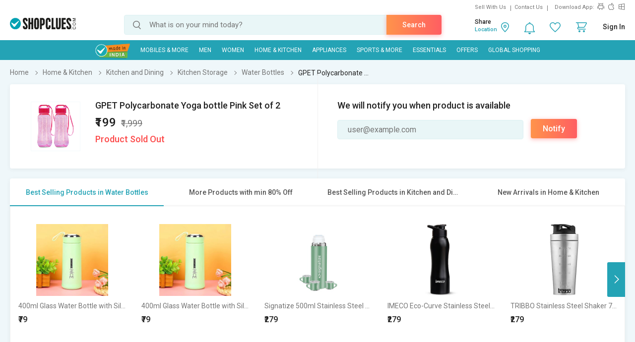

--- FILE ---
content_type: text/html; charset=UTF-8
request_url: https://www.shopclues.com/g-pet-polycarbonate-yoga-bottle-pink-set-of-2.html?ref=vv_9
body_size: 207353
content:

<!DOCTYPE html>
<html>
<head>
      <!-- Matomo -->
    <script>
      var _paq = window._paq = window._paq || [];
      /* tracker methods like "setCustomDimension" should be called before "trackPageView" */
      _paq.push(['trackPageView']);
      _paq.push(['enableLinkTracking']);
      (function() {
        var u="https://matomo.shopclues.com/";
        _paq.push(['setTrackerUrl', u+'matomo.php']);
        _paq.push(['setSiteId', '1']);
        var d=document, g=d.createElement('script'), s=d.getElementsByTagName('script')[0];
        g.async=true; g.src=u+'matomo.js'; s.parentNode.insertBefore(g,s);
      })();
    </script>
    <!-- Matomo Tag Manager -->
<script>
var _mtm = window._mtm = window._mtm || [];
_mtm.push({'mtm.startTime': (new Date().getTime()), 'event': 'mtm.Start'});
var d=document, g=d.createElement('script'), s=d.getElementsByTagName('script')[0];
g.async=true; g.src='https://matomo.shopclues.com/js/container_xxcPN3Is.js'; s.parentNode.insertBefore(g,s);
</script>
<!-- End Matomo Tag Manager -->
<!--matomo code ends here --> 
 <meta charset="utf-8">
 <meta name="viewport" content="width=device-width, initial-scale=1, maximum-scale=1, user-scalable=no">
<meta name="google-site-verification" content="7tZ4Sz2_6Etcp8n0okWu_H2wJ5wyPr66H0w823bFfAY" />
 <link rel="dns-prefetch" href="//ads.yahoo.com" />
 <!-- <link rel="dns-prefetch" href="//analytics.twitter.com" />-->
 <link rel="dns-prefetch" href="//api.targetingmantra.com" />
 <link rel="dns-prefetch" href="//api.apac-sg.zettata.com" />
 <link rel="dns-prefetch" href="//assets.adobedtm.com" />
 <link rel="dns-prefetch" href="//a.adroll.com" />
 <link rel="dns-prefetch" href="//cdn.atomex.net" />
 <link rel="dns-prefetch" href="//cdn.shopclues.net" />
 <link rel="dns-prefetch" href="//cdn2.shopclues.com" />
 <link rel="dns-prefetch" href="//connect.facebook.net" />
<!-- <link rel="dns-prefetch" href="//cluesnetwork.sc.omtrdc.net" />-->
 <link rel="dns-prefetch" href="//d.adroll.com" />
 <link rel="dns-prefetch" href="//datacdn.atomex.net" />
 <link rel="dns-prefetch" href="//dps.bing.com" />
<!-- <link rel="dns-prefetch" href="//dpm.demdex.net" />-->
 <link rel="dns-prefetch" href="//dsp.send.microadinc.com" />
 <link rel="dns-prefetch" href="//facebook.com" />
 <link rel="dns-prefetch" href="//google.co.in" />
 <link rel="dns-prefetch" href="//google.com" />
 <link rel="dns-prefetch" href="//googleads.g.doubleclick.net" />
 <link rel="dns-prefetch" href="//googleadservices.com" />
 <link rel="dns-prefetch" href="//googletagservices.com" />
 <link rel="dns-prefetch" href="//gstatic.com" />
 <link rel="dns-prefetch" href="//ib.adnxs.com" />
 <link rel="dns-prefetch" href="//idsync.rlcdn.com" />
 <link rel="dns-prefetch" href="//partner.googleadservices.com" />
 <link rel="dns-prefetch" href="//pagead2.googlesyndication.com" />
 <link rel="dns-prefetch" href="//shopclues.com" />
 <link rel="dns-prefetch" href="//stats.g.doubleclick.net" />
 <link rel="dns-prefetch" href="//stats2.clicktracks.com" />
 <link rel="dns-prefetch" href="//t.mookie1.com" />
 <link rel="dns-prefetch" href="//tpc.googlesyndication.com" />
 <link rel="dns-prefetch" href="//us-u.openx.net" />
 <link rel="dns-prefetch" href="//x.bidswitch.net" />
 <link href='https://fonts.gstatic.com' rel='preconnect' crossorigin>
 <meta http-equiv="Content-Language" content="en" />
   <title>G-PET Polycarbonate Yoga bottle Pink - Set of 2 In India - Shopclues Online</title>
  
        <meta name="Description" content="Buy G-PET Polycarbonate Yoga bottle Pink - Set of 2 at lowest prices in India. Shop Online G-PET Polycarbonate Yoga bottle Pink - Set of 2 with best deals at Shopclues.com"/>
        <meta name="keywords" content="G-PET Polycarbonate Yoga bottle Pink - Set of 2 in India, buy G-PET Polycarbonate Yoga bottle Pink - Set of 2 online,best deals, offers,emi"/>
           <link rel="canonical" href="//www.shopclues.com/g-pet-polycarbonate-yoga-bottle-pink-set-of-2.html" />
          <link rel="alternate" media="handheld" href="https://m.shopclues.com/g-pet-polycarbonate-yoga-bottle-pink-set-of-2.html"/>
    <link rel="alternate" media="handheld" href="https://m.shopclues.com/hn/g-pet-polycarbonate-yoga-bottle-pink-set-of-2.html"/>
          <link rel="amphtml" href="https://m.shopclues.com/g-pet-polycarbonate-yoga-bottle-pink-set-of-2.html/amp"/>
         <link rel="alternate" href="android-app://com.shopclues/http/www.shopclues.com/g-pet-polycarbonate-yoga-bottle-pink-set-of-2.html"/>
      <meta name="robots" content="index,follow"/> 
 <meta property="og:url" content="https://www.shopclues.com/g-pet-polycarbonate-yoga-bottle-pink-set-of-2.html"/>
<meta property="og:site_name" content="shopclues.com"/>

<meta property="fb:app_id" content="233137156813679"/>
  
    <meta property="og:description" content="Buy G-PET Polycarbonate Yoga bottle Pink - Set of 2 at lowest prices in India. Shop Online G-PET Polycarbonate Yoga bottle Pink - Set of 2 with best deals at Shopclues.com"/>
      <meta property="og:title" content='G-PET Polycarbonate Yoga bottle Pink - Set of 2 In India - Shopclues Online'/>
  <meta property="al:android:package" content="com.shopclues"/>
  <meta property="al:android:url" content="https://m.shopclues.com/g-pet-polycarbonate-yoga-bottle-pink-set-of-2.html"/>
  <meta property="al:web:url" content="https://m.shopclues.com/g-pet-polycarbonate-yoga-bottle-pink-set-of-2.html"/>
    <!-- <script src="js/jquery-1.9.1.min.js"></script>
      <script src="js/less.js"></script> -->
      <link rel="stylesheet" href="//css.shopclues.net/assets/css/pdp.css?version=86" type="text/css">
      <!-- SC agent JS starts here-->
      <script src="//tracker.shopclues.com/tracker.js" defer async></script><script src="//www.shopclues.com/assets/js/sc_tracker.js" defer async></script> <!-- SC agent  JS ends-->
      <script src="//cdn2.shopclues.com/images/ui/js/common_header.js?ver=67" type="text/javascript"></script>
      <script type="text/javascript">
        if(typeof jQuery === 'undefined'){
          document.write(unescape("%3Cscript src='//www.shopclues.com/assets/js/common_header.js?ver=67' type='text/javascript'%3E%3C/script%3E"));
        }
      </script>
      <!-- Omniture Analytics JS -->
      
      <script>
        var pid = "4404516";
        var pagelayout="";
        var page_url="https://www.shopclues.com/g-pet-polycarbonate-yoga-bottle-pink-set-of-2.html";
        var cont="products";
        var product_status = "A";
        var outOfStock = "TRUE";
        var percentage_z = '["97","3","0","0"]';
        var classadd='col3';
        function addZoneProducts_category(products,c1xobj,campaign_id){ 
                  var adzone_html = '';
                  for(var i=0;i<products.length;i++){
                      var selling_price = products[i].price; 
                      var old_price = '';
                      var older_price = '';
                      var discount='';
                      var position = i+1;
                      if(products[i].third_price != 0){
                        selling_price = Math.round(products[i].third_price);
                      }
                      if(products[i].price != selling_price){
                        old_price= products[i].price;
                        if(products[i].list_price !=0 ){
                           older_price = products[i].list_price;
                        }
                      }else if(products[i].list_price !=0){
                        old_price = products[i].list_price;
                      }
                      if(products[i].third_price != 0 && products[i].list_price != 0){
                        discount = (Math.round(products[i].list_price,0) - Math.round(products[i].third_price,0))/Math.round(products[i].list_price,0);
                        discount = Math.round(discount*100);
                      }else if(products[i].price != 0 && products[i].list_price != 0 && (products[i].price != products[i].list_price)){
                        discount = (Math.round(products[i].list_price,0) - Math.round(products[i].price,0)) /Math.round(products[i].list_price,0);
                        discount = Math.round(discount*100);
                      }else if((products[i].price != 0) && (products[i].third_price != 0) && (products[i].price > products[i].third_price)){
                        discount = (Math.round(products[i].price) - Math.round(products[i].third_price)) / Math.round(products[i].price);
                        discount = Math.round(discount*100);
                      }
                      products[i].seoname = products[i].seoname+'.html?adz_page=plp&adz_pos='+position+'&campaign_id='+campaign_id[i];
                      var image_src  = '';
                      if(products[i] && products[i].product_gallery && products[i].product_gallery[0] && products[i].product_gallery[0]["320X1"]){
                        image_src = products[i].product_gallery[0]["320X1"];
                      }
                      var sell_price_html = '';
                      var old_price_html = '';
                      var discount_html  ='';
                      if(selling_price){
                        sell_price_html = '<span class="p_price">₹'+selling_price+'</span>'
                      }
                      if(old_price){
                          old_price_html = '<span>₹'+old_price+'</span>';
                      }
                      if(discount){
                        discount_html = '<span class="prd_discount">'+discount+'% OFF</span>';
                      }
                      if(pagelayout && pagelayout==3){
                        classadd='col4'
                      }
                      adzone_html+='<div class="column '+ classadd+' c1x-adzone" style="float:left;"><a data-main_leaf_category='+products[i].main_leaf_category+' data-position='+position+' href="'+urlFrontend+products[i].seoname+'.html?adz_page=plp&adz_pos='+position+'&campaign_id='+campaign_id[i]+'" id="'+products[i].product_id+'" campaign_id="'+campaign_id[i]+'" onclick="adzone_click(this);" target="_blank"><input type="hidden" id="'+products[i].product_id+'" value=""><div class="img_section img_280"><img class="" id="det_img_'+products[i].product_id+'" src="'+image_src+'" alt='+products[i].product+' border="0" alt="" title=""><div class="addzone_tag">AD</div></div><span class="prod_name">'+products[i].product+'</span><div class="prd_p_section"><div class="ori_price">'+sell_price_html+''+discount_html+'</div><div class="old_prices">'+old_price_html+'</div></div><div class="sh_content"><div class="visited"></div></div></a></div>';

                  }
                  return adzone_html;
              }
              function addZoneProducts_pdp(products,c1xobj,campaign_id){ 
                      var adzone_html = '';
                      for(var i=0;i<products.length;i++){
                          var selling_price = products[i].price;
                          var old_price = '';
                          var older_price = '';
                          var discount='';
                          var position = i+1;
                          if(products[i].third_price != 0){
                            selling_price = Math.round(products[i].third_price);
                          }
                          if(products[i].price != selling_price){
                            old_price= products[i].price;
                            if(products[i].list_price !=0 ){
                               older_price = products[i].list_price;
                            }
                          }else if(products[i].list_price !=0){
                            old_price = products[i].list_price;
                          }
                          if(products[i].third_price != 0 && products[i].list_price != 0){
                            discount = (Math.round(products[i].list_price,0) - Math.round(products[i].third_price,0))/Math.round(products[i].list_price,0);
                            discount = Math.round(discount*100);
                          }else if(products[i].price != 0 && products[i].list_price != 0 && (products[i].price != products[i].list_price)){
                            discount = (Math.round(products[i].list_price,0) - Math.round(products[i].price,0)) /Math.round(products[i].list_price,0);
                            discount = Math.round(discount*100);
                          }else if((products[i].price != 0) && (products[i].third_price != 0) && (products[i].price > products[i].third_price)){
                            discount = (Math.round(products[i].price) - Math.round(products[i].third_price)) / Math.round(products[i].price);
                            discount = Math.round(discount*100);
                          }
                          products[i].seoname = products[i].seoname+'.html?adz_page=pdp&adz_pos='+position+'&campaign_id='+campaign_id[i];
                          var image_src  = '';
                          if(products[i] && products[i].product_gallery && products[i].product_gallery[0] && products[i].product_gallery[0]["320X1"]){
                            image_src = products[i].product_gallery[0]["320X1"];
                          }
                          var sell_price_html = '';
                          var old_price_html = '';
                          var discount_html  ='';
                          if(selling_price){
                            sell_price_html = '<span class="p_price">₹'+selling_price+'</span>'
                          }
                          if(old_price){
                              old_price_html = '<strike>₹'+old_price+'</strike>';
                          }
                          if(discount){
                            discount_html = '<span class="prd_discount">'+discount+'% OFF</span>';
                          }
                          adzone_html+='<li class="slick-slide" style="width: 16.65%;" aria-hidden="false" role="option"><a href="'+urlFrontend+products[i].seoname+'" id="'+products[i].product_id+'" campaign_id="'+campaign_id[i]+'" target="_blank" data-position='+position+' data-main_leaf_category='+products[i].main_leaf_category+' onclick="adzone_click(this);"><input type="hidden" id="'+products[i].product_id+'" value="'+image_src+'"><img class="" id="det_img_'+products[i].product_id+'" src="'+image_src+'" border="0" alt="'+products[i].product+'"><div class="addzone_tag">AD</div><h4>'+products[i].product+'</h4><p>'+old_price_html+'₹'+selling_price+'</p></a></li>';

                      }
                      return adzone_html;
                }
                
                function ReadCookie(o){var e=" "+document.cookie,t=e.indexOf(" "+o+"=");if(-1==t&&(t=e.indexOf(";"+o+"=")),-1==t||""===o)return"";var n=e.indexOf(";",t+1);return-1==n&&(n=e.length),unescape(e.substring(t+o.length+2,n))}function SetCookie(o,e,t,n){var i=new Date,c=new Date;null!=t&& 0!=t||(t=1),c.setTime(i.getTime()+864e5*t),document.cookie=""!=n?o+"="+escape(e)+";expires="+c.toGMTString()+";domain="+n+";path=/":o+"="+escape(e)+";expires="+c.toGMTString()}

      </script>
          <!--    <script src='//assets.adobedtm.com/a27f844e6d39b151a4c50628d74d0027a93ce93f/satelliteLib-7d2f0d5af2e6977e292dd2fe9c51476f8ebb4e6b.js'></script> -->
   <script src="//assets.adobedtm.com/24de6be1a1ad/a660199f540c/launch-9c5442a5cbb0.min.js" async></script>
          <!-- Code for google ads -->
           <!-- BEGIN CRITEO LOADER -->
      <script async="async" type="text/javascript" src="https://static.criteo.net/js/ld/publishertag.js"></script>
      <script>
        window.Criteo = window.Criteo || {};
        window.Criteo.events = window.Criteo.events || [];
      </script>
      <!-- END CRITEO LOADER -->
              <script type="text/javascript" charset="utf-8">
        var googletag = googletag || {};
        googletag.cmd = googletag.cmd || [];
        (function() {
          var gads = document.createElement('script');
          gads.async = true;
          gads.type = 'text/javascript';
          var useSSL = 'https:' == document.location.protocol;
          gads.src = (useSSL ? 'https:' : 'http:') +
          '//www.googletagservices.com/tag/js/gpt.js';
          var node = document.getElementsByTagName('script')[0];
          node.parentNode.insertBefore(gads, node);
        })();
        function replace_special_symbol(str) {
          str=str.replace(/&#039;/g, "'");
          str = str.replace(/['|,|&|@|%|;|+|=|#|!|^|*|(|)|-]/gi, "").replace(/  +/g, ' ');
          str = str.substring(0,40);
          return str;
        }
      </script>
         <script>
             (function(w,d,s,l,i){w[l]=w[l]||[];w[l].push({'gtm.start':
             new Date().getTime(),event:'gtm.js'});var f=d.getElementsByTagName(s)[0],
             j=d.createElement(s),dl=l!='dataLayer'?'&l='+l:'';j.async=true;j.src=
             'https://www.googletagmanager.com/gtm.js?id='+i+dl;f.parentNode.insertBefore(j,f);
             })(window,document,'script','dataLayer','GTM-PJBM6DG');
         </script>
      </head>    
    <body>
                  <a href="javascript:void(0);" class="scrollToTop">Scroll To Top</a>
            
            <div class="t_overlay" style="display: none;">
              <div class="tutorialModel">
                <div class="exc_price">
                  <span class="circle"><i class="ex_dis"></i></span>
                  <h3>Exclusive Price</h3>
                  <p>This is exclusive price for our esteemed customer.</p>
                  <a href="javascript:void(0);">Ok</a>
                </div>
              </div>
            </div>

            <div id="common_overlay" class="b_overlay" style="display: none;">
              <!-- STARTS COMMON POPUP MODEL -->
              <div id="common_popupModel" class="popupModel" style="display: none">
                <a id="a_close_id" href="javascript:void(0);" class="close"></a>

                <!-- STARTS TERMS & CONDITION -->
                <div class="sc_offer scrollable" style="display: none;">
                  <span class="pop_heading">Terms & Condition</span>
                  <p></p>
                </div>
                <!-- ENDS TERMS & CONDITION -->



                <!-- STARTS Reliance PDP offer-->
                <div class="policy_holder scrollable" style="display: none;">
                  <span class="pop_heading">Enter Policyholder Information</span>
                      <div id="insurance_popup" class="insurance_popup">
                        <div class="rgci">
                        <h4>Reliance General Coronavirus Insurance</h4>
                        <!-- <span>₹25000 sum insured  |  Tenure: 1 year</span> -->
                        <p id="sum_in"></p>
                        </div>
                        <div class="default_form">
                        <h4>Policyholder Information</h4>
                        <div class="inpt_group">
                        <input type="text" class="label_jump" id="name" value="" onChange="OnChangeName()">
                        <label id="name-label">Name (as per Valid ID proof)</label>
                        <span></span>
                        </div>
                        <div class="error_txt" id="name1"></div>
                        <div class="inpt_group">
                        <input type="number" id="phone" value="" class="label_jump" onChange="OnChangePhone()">
                        <label id="phone-label">Mobile Number</label>
                        <span></span>
                        </div>
                        <div class="error_txt" id="phone1"></div>
                        <div class="inpt_group">
                        <a class="icon calendar" href="javascript:void(0);" data-target="plans"><i class="sm"></i></a>
                        <input onfocus="OnfocusChange()" type="text"  id="dob" class="label_jump" onchange="OnChangeDob()">
                        <label id="dob-label">Date of Birth</label>
                        <span></span>
                        </div>
                        <div class="error_txt" id="dob1"></div>
                        <script>
                          function OnfocusChange(){
                            document.getElementById("dob").type = 'date';
                          }
                          // function hello(){
                          //   if(document.getElementById("dob").value){
                          //     document.getElementById("dob").type = 'date';
                          //   }else{
                          //     document.getElementById("dob").type = 'text';
                          //   }
                          //   console.log('this is hellfvfs OnblurChangeOut'document.getElementById("dob").value)
                          // }
                          function OnChangeName() {
                            var x = document.getElementById("name");
                            if(x.value.length !== 0){
                              var y = document.getElementById("name-label");
                              y.classList.add('label-valid');
                            }
                          }
                          function OnChangePhone() {
                            var x = document.getElementById("phone");
                            if(x.value.length !== 0){
                              var y = document.getElementById("phone-label");
                              y.classList.add('label-valid');
                            }
                          }
                          function OnChangeDob() {
                            var x = document.getElementById("dob");
                            if(x.value.length !== 0){
                              var y = document.getElementById("dob-label");
                              y.classList.add('label-valid');
                            }
                          }
                          </script>
                        <ul class="rd">
                        <li>
                        <input type="radio" id="male" name="gender" checked="checked" value="M">
                        <label for="male">Male</label>
                        </li>
                        <li>
                        <input type="radio" id="female" name="gender" value="F">
                        <label for="female">Female</label>
                        </li>
                        </ul>
                        <div class="ext_txt">
                        <h4>Declaration and conditions</h4>
                        <ol>
                        <li>Certificate is provided considering below declaration, I hereby confirm that:</li>
                        <li>Maximum Cumulative Sum Insured allowed for single person cannot be greater than 2,00,000 under multiple policies
                        <ul>
                        <li>
                        Neither me nor my any family member or close associate is suffering from Covid 19 or quarantined/I or we have not met any Covid affected person in last 15 days
                        </li>
                        <li>
                        I am not living with and sharing the same address as that of person(s) who is/were Diagnosed with COVID-19 or Quarantined
                        </li>
                        <li>
                        Have Not traveled to international destination in 45 day immediately preceding the Certificate Period Start Date
                        </li>
                        </ul>
                        </li>
                        <li>
                        All Standard terms and conditions of product are applicable
                        </li>
                        </ol>
                        <div class="tnc">
                        <input type="checkbox" id="chk_box1">
                        <label for="chk_box1">by proceeding, I agree to the</label> <a id="r_terms" target="_blank">Terms &amp; Conditions</a>
                        </div>
                        <button data-formId="4404516" id="buy_now_reliance" class="btn orange">Proceed to Pay ₹</button>
                        </div>
                        </div>
                        </div>
                   <!-- <button data-formId="" id="add_cart" class="btn orange-white btn_effect">Add To Cart</button> -->
                </div>
                <!-- ENDS Reliance PDP offer -->

                <!-- Review Video start -->
                 
                <div class="review_gallery" style="display: none;"> 
                  <span class="head">Customer images &amp; videos</span>  
                  <ul id="all_review_video_details">  
                    
                 </ul>  
               </div> 
               <div class="review_fullgallery" id="close_reviewGallary" style="display: none;">  
                  
                  <a class="view_gallery" href="javascript:void(0);"> 
                  Back to customer images &amp; videos  
                  </a>  
                  <div class="gallery_review">  
                     <div class="review_video"> 
                        <video id='video-player' preload='metadata' controls controlsList="nodownload">
                            <source src="Video/Sapno.MP4" type="video/mp4">
                        </video> 
                      
                     </div> 
                     <div class="review_detail">  
                        <ul>  
                           <li> 
                              <p>Vikas kumar</p>  
                              <span>Reviewed on 25 Oct, 2020</span>  
                           </li>  
                        </ul> 
                     </div> 
                  </div>  
                </div>  
                <!-- Review Video End -->

                <!-- STARTS EMI -->
                <div class="sc_emi scrollable" style="display: none; height: 500px;">
                </div>
                <!-- ENDS EMI -->

                <!-- STARTS SIZE CHART -->
                <div class="sc_sizeChart scrollable" style="display: none;">
                  <span class="pop_heading">Size Chart</span>
                  <div class="size_chart_img">
                    <img id="sc_img" src="" alt="">
                  </div>
                  <div class="size_chart_table">
                    <table width="100%" border="0" cellspacing="0" id="table_data" cellpadding="0">
                    </table>
                  </div>
                </div>
                <!-- ENDS SIZE CHART -->
                <!-- STARTS LOGIN POPUP CODE -->
                <div id="loginModelBox" style="display: none;">
                 <div id="responseLoading_login" style="display:block; z-index:0;">
                  <div class="circleSpin">
                    <div class="circle"></div>
                  </div>
                </div>
              </div>
              <!-- END LOGIN POPUP CODE -->
            </div>

            <!-- STARTS AREA CODE -->
            <div class="popupModel pincodeModel" style="display: none;">
              <a href="javascript:void(0);" class="close"></a>
              <div class="pincode_section" style="display: none;">
                <div class="result_content">
                  <i class="b_localtion"></i>
                  <span class="loc_zone_msg_popup">Hi, Select Your Zone</span>
                  <p><span class="loc_zone_sub_msg_popup">Share pincode for faster delivery by local sellers.</span></p>
                  <div class="buil_img"></div>
                </div>
                <form action="" >
                  <span class="pincode_input"><input type="text" onkeypress="return isNumberKey(event)" onkeydown="if(this.value.length==6 &amp;&amp; event.keyCode!=8 &amp;&amp; event.keyCode!=13){return false;}else if(event.keyCode==13){ userZoneFromPincode(event);} " placeholder="enter your pincode" id="pin_code_popup" name=""></span>
                  <!-- <span class="btn_effect"> --><input class="btn orange" type="button" name="" id="get_pincode_popup" value="Submit" ><!-- </span> -->
                </form>
              </div>
            </div>
            <!-- STARTS AREA CODE -->
            <!-- ENDS COMMON POPUP MODEL -->
          </div>
                    <!--            Header            -->
          <div class="sc_header">
            <div class="ffix_header removeAbc">
              <div class="wrapper">
                <div class="sc_rlinks">
                  <div class="up_rlinks">
                    <ul>
                      <li id="sell_with_us"><a href="http://storemanager.shopclues.com/vendor.php?dispatch=authorize.welcome&source=shopclues">Sell With Us</a></li> 
                      <li><a href="//www.shopclues.com/contact-us.html">Contact Us</a> </li>
                        <li>Download App:</li>
                        <li>
                          <a href="https://app.appsflyer.com/com.shopclues?pid=Mweb" class="sc_android" title="Android App Store"></a>
                          <a href="https://app.appsflyer.com/id994486085?pid=Mweb" class="sc_apple" title="Apple App Store"></a>
                          <a href="https://app.appsflyer.com/a35a3f92-a92b-4951-b0fb-c22e0fb1fb7c?pid=Mweb" class="sc_windows" title="Windows App Store"></a>
                        </li>
                      </ul>
                    </div>
                  </div>
                  <div class="sc_logo" itemscope itemtype="http://schema.org/Organization">
                    <meta itemprop="name" content="ShopClues.com">
                    <a href="//www.shopclues.com/" title="Shopclues online shopping"  itemprop="url">
     <!--adding logo from config , incase config value is empty default logo is shown-->
                        <img itemprop="logo" src="[data-uri]" alt="Shopclues.com">
                               


                      <!-- <img itemprop="logo" src="//images2.shopclues.com/images/ui/shopclues_logo_b.png" alt="Shopclues.com" /> -->
                    </a>
                  </div>
                  <div class="sc_search">
                    <span id="search">
                     <input type="text" id="autocomplete" value="" placeholder="What is on your mind today?" onfocus="autoComplete()" onKeyDown="if(event.keyCode==13) searchTrigger();" autocorrect="off" autocapitalize="off" autocomplete="off" spellcheck="false"/>
                     <input type="submit" value="" onclick="searchTrigger()">
                     <a class="srch_action btn orange" onclick="searchTrigger()">Search</a>
                     <div class="srch_sugg_lst" style="display:none;">
                      <ul id="search-result"></ul>
                      <div class="seaches_sugge">
                        <ul class="recent_searches" style="display:none;">
                          <li class="heading"><span>Recent Searches</span><a class="clear_history" href="javascript:void(0);" onclick=>Clear Search History</a></li>
                        </ul>
                        <ul class="trending_srches" style="display:none;">
                          <li class="heading"><span>Trending Searches</span></li>
                        </ul>
                      </div>
                    </div>
                  </span>
                </div>
                <div class="sc_rlinks_btm">
                  <ul> 
                    <li class="bell_notification">
                      <a href="javascript:void(0);" class="notify_ic">
                        <span style="display:none" class='notification_count'></span>
                      </a>
                      <div class="hoverContent notification_content">
                        <div class="quickCart">
                          <div class="nItem"><p>Notifications</p></div>
                          <div class="notify_list">
                          </div>
                        </div>
                      </div>
                    </li>
                    <li id="wishlist_d"><a href="javascript:void(0);" onclick="loginPopup('https://myaccount.shopclues.com/index.php?dispatch=wishlist.view');" class="whishlist_ic"></a></li>
                    <li id="wishlist_d_content" style="display:none;"><a href="https://myaccount.shopclues.com/index.php?dispatch=wishlist.view" class="whishlist_ic"></a></li>
                    <li class="qCart"><a href="https://secure.shopclues.com/atom/acart/getcart" class="cart_ic"><span style="display:none" class='cart_icon_count'></span></a>
                      <div class="hoverContent"></div>
                    </li>
                    <li id="sc_uname" style="display:none"><a href="javascript:void(0);"><i></i></a>
                      <div class="hoverContent sc_actLinks">
                        <div class="actLink_heading" id="vip_on">
                          <a href="javascript:void(0)"></a>
                        </div>
                        <ul>
                          <li><a href="https://myaccount.shopclues.com/index.php?dispatch=orders.search"><i class="usr_ordr"></i>My Orders</a></li>
                          <li><a href="https://myaccount.shopclues.com/index.php?dispatch=rma.returns"><i class="usr_msg"></i>My Returns</a>
                          </li>
                          <li><a href="https://myaccount.shopclues.com/index.php?dispatch=wishlist.view"><i class="usr_wshlst"></i>Wishlist</a></li>
                          <li><a href="https://myaccount.shopclues.com/index.php?dispatch=profiles.update"><i class="usr_profile"></i>My Profile</a></li>
                          <li><a href="//www.shopclues.com/mychat"><i class="usr_msg"></i>My Chat</a></li>
                          <li><a href="https://myaccount.shopclues.com/index.php?dispatch=reward_points.userlog&type=cb&sub_type=All"><i class="usr_clues"></i>My CluesBucks</a></li>
                          <li><a href="https://myaccount.shopclues.com/index.php?dispatch=reward_points.userlog&type=cb_plus&sub_type=All"><i class="usr_clues"></i>My CluesBucks<sup>+</sup></a></li>
                          <li><a href="https://myaccount.shopclues.com/index.php?dispatch=profiles.my_feedbacks"><i class="usr_feed"></i>My Feedback</a></li>
                          <li><a href="https://myaccount.shopclues.com/index.php?dispatch=write_to_us.support"><i class="hlp_support"></i>Help &amp; Support</a></li>
                          <li><a href="https://myaccount.shopclues.com/index.php?dispatch=profiles.store"><i class="usr_clues"></i>My Favorite Stores</a></li>
                          <li><a href="https://secure.shopclues.com/index.php?dispatch=auth.logout&redirect_url=index.php?dispatch=products.view&product_id=4404516"><i class="usr_signout"></i>Sign Out</a></li>
                        </ul>
                      </div>
                    </li> 
                                          <li id="sign-in" style="display:none"><a href="javascript:void(0);" onclick="loginPopup();">Sign In</a>
                        
                        <div class="hoverContent">
                          <div class="sc_actLinks">
                            <div class="actLink_heading vip_on" id="vip_on">
                                                              <a href="javascript:void(0);" id="show_loginpop" onclick="loginPopup();"> <span id="user_icn_span" class="user_icn"></span>Login/Register</a>
                                <a id="join_vip_id" href="//www.shopclues.com/vip-club.html" class="btn orange vip_nuser_btn">Join VIP Club</a>
                                <script type="text/javascript"> var new_login_url = "https://login.shopclues.com/"</script>
                               
                            </div>
                            <ul> 
                                                              <li><a href="javascript:void(0);" onclick="loginPopup('https://myaccount.shopclues.com/index.php?dispatch=orders.search');"><i class="usr_ordr"></i>My Orders</a></li>
                               

                                                              <li><a href="javascript:void(0);" onclick="loginPopup('https://myaccount.shopclues.com/index.php?dispatch=rma.returns');"><i class="usr_msg"></i>My Returns</a></li>
                                
                                  

                                                              <li><a href="javascript:void(0);" onclick="loginPopup('https://myaccount.shopclues.com/index.php?dispatch=wishlist.view');"><i class="usr_wshlst"></i>Wishlist</a></li>
                               

                                                              <li><a href="javascript:void(0);" onclick="loginPopup('https://myaccount.shopclues.com/index.php?dispatch=profiles.update');"><i class="usr_profile"></i>My Profile</a></li>
                                   

                              <li><a href="//www.shopclues.com/mychat"><i class="usr_msg"></i>My Chat</a></li>

                                                              <li><a href="javascript:void(0);" onclick="loginPopup('https://myaccount.shopclues.com/index.php?dispatch=reward_points.userlog&type=cb&sub_type=All');"><i class="usr_clues"></i>My CluesBucks</a></li>
                               

                                                              <li><a href="javascript:void(0);" onclick="loginPopup('https://myaccount.shopclues.com/index.php?dispatch=reward_points.userlog&type=cb_plus&sub_type=All');"><i class="usr_clues"></i>My CluesBucks<sup>+</sup></a></li>
                               

                                                              <li><a href="javascript:void(0);" onclick="loginPopup('https://myaccount.shopclues.com/index.php?dispatch=profiles.my_feedbacks');"><i class="usr_feed"></i>My Feedback</a></li>
                              
                              <li><a href="https://myaccount.shopclues.com/index.php?dispatch=write_to_us.support"><i class="hlp_support"></i>Help &amp; Support</a></li>

                                                              <li><a href="javascript:void(0);" onclick="loginPopup('https://myaccount.shopclues.com/index.php?dispatch=profiles.store');"><i class="usr_clues"></i>My Favorite Stores</a></li>
                               
                            </ul>
                          </div>
                        </div>
                      </li>
                    </ul>
                    <div class="cLocation" style="display:none">
                    </div>
                  </div>
                </div> 
              </div>
            </div>
                <!--            Navigation            -->
    <div class="main_navigation">
        <div class="ffix nav-down">
        <div class="wrapper">
            <ul>
                 <li class="made" id="made_in_india"><a class="madein" href="https://www.shopclues.com/shopclues-sale-2.html"><img src="https://images2.shopclues.com/images/ui/madeinindia.png" width="54" height="54"></a></li>
                            <li id="nav_44" onmouseover="mouseoverNavigation(this);"><a href="javascript:void(0);">Mobiles & More</a></li>
                            <li id="nav_43" onmouseover="mouseoverNavigation(this);"><a href="javascript:void(0);">MEN</a></li>
                            <li id="nav_42" onmouseover="mouseoverNavigation(this);"><a href="javascript:void(0);">WOMEN</a></li>
                            <li id="nav_46" onmouseover="mouseoverNavigation(this);"><a href="javascript:void(0);">Home & Kitchen</a></li>
                            <li id="nav_88" onmouseover="mouseoverNavigation(this);"><a href="javascript:void(0);">Appliances</a></li>
                            <li id="nav_45" onmouseover="mouseoverNavigation(this);"><a href="javascript:void(0);">Sports & More</a></li>
                            <li id="nav_82" onmouseover="mouseoverNavigation(this);"><a href="javascript:void(0);">Essentials</a></li>
                            <li id="nav_41" onmouseover="mouseoverNavigation(this);"><a href="javascript:void(0);">Offers</a></li>
                        <!-- Global Shopping -->
                                <li id="nav_0"><a style="cursor: pointer;" id="qoo10_link" href="https://www.qoo10.in/ShopcluesGlobal?jaehuid=2026454214" target="_blank">Global Shopping</a></li>
                               
                 
                
            
                  
            </ul>
        </div>
        </div>
    </div>
<script type="text/javascript">
    var allGids = ["44","43","42","46","88","45","82","41"];
</script>
 <!-- Ajax call for Global Shopping -->
 <script type="text/javascript">
    function qoo10AlreadyLogin(user_id,landingurl='')
    {
        var urlFrontend = '//www.shopclues.com/';
        var microtime='0.10120800 1768472348';
        var url = urlFrontend +'ajaxCall/qo10token?user_id='+user_id+'&microtime='+microtime;
        if(landingurl){
            var landingUrl=landingurl;
        }
        else{
            var landingUrl="https://www.qoo10.in/ShopcluesGlobal?jaehuid=2026454214";
        }

        $.ajax({
            type: 'get',
            url: url,
            data:{user_id:user_id},
            success: function (resp) {
           resp=encodeURIComponent(resp);
           if(resp){
            window.open(landingUrl+'&master_shopclues_usertoken='+resp, '_blank');
           }else{
            if(landingurl){
                window.open(landingurl, '_blank');
            }
            else
             window.open('https://www.qoo10.in/ShopcluesGlobal?jaehuid=2026454214', '_blank');
           }
           
           }
        });
    }
        
 </script>            <script type="text/javascript">
           var base_url="//www.shopclues.com/";
           var cookieDomain = ".shopclues.com";
           var city_cookie_lifetime = 60;
              var city_id;
              function userZoneCityPincode(){
                if(ReadCookie('sc_loc_pincode'))
              var pincode = ReadCookie('sc_loc_pincode');
            else if(ReadCookie('pincode'))
              var pincode = ReadCookie('pincode');

              if(pincode){
                    var url = base_url+ 'setUserzone';
                    var postdata = {'pincode':pincode, 'target':'pincode_form'};
                    $.ajax({
                          type: 'post',
                          url: url,
                          data:postdata,
                          success: function (resp) {  
                          resp=JSON.parse(resp); 
                          var city_id=resp.city_id;
                          SetCookie('sc_city',resp.city_id,city_cookie_lifetime,cookieDomain);
                          }  
                    });

              }

              }
             userZoneCityPincode();
          
              var secure_base_url="https://secure.shopclues.com/";
              var curl_base_url_secure="https://sm.shopclues.com/api/v11/";
              var curl_base_url="//api.shopclues.com/api/v11/";
              var search_url = "//search.shopclues.com";
              var cookieExpire = "7200";
              var zettata_threshold = 4;
              var abDays = "4";
              var HomepageConfig = "1";
              var ConfigRowCount = "13";
              var ConfigColumnCount = "5";
              var ConfigColumnWidth = "180";
              var ConfigLoadAll = "1";
              var perPage_limit = "24";
              if(typeof perPage_limit !== 'undefined' && perPage_limit !=""){
                var product_perpage_limit = perPage_limit;    
              }else{
                var product_perpage_limit = 24;   
              }
              
              var loadMore_limit = "160";
              var campaignWrapperApi = "https://api.shopclues.com/home_campaigns.php";
              var personalizationApi = "https://api.shopclues.com/personalization.php";
              var cookieDelete = ["vt_6250","vt_6251","vt_6257","vt_6258","vt_6262","vt_6249","vt_7186","vt_7569","vt_7570","vt_7571","vt_7572","vt_7592","vt_7594","vt_7595","vt_7598","vt_7599","vt_7600","vt_7601","vt_7602","vt_7603","vt_7604","vt_7605","vt_7606","vt_7607","vt_7608","vt_7609"];
              var oldUiSearch = "0";
              var productCount = "";
              var saleboosterOnoff = "1"
              var gid_visitorid = "[4526,4527,4528,4529,4530]";
              var infiniteScrollConfig = [false,5];
              var strategicApi = "https://prsnl.shopclues.com/";
              var gid_strategic = "[4891]";
              var gid_prsnl_ab = "[]";
              var gold_gid = "[4521]";
              var mfc_time = "600000";
              var best_seller_expNum = "1";
              var key_feature_plp = 1;
            </script>
                          <script type="text/javascript">
                var log_ajax_http = 0;
              </script>
            
            <style>.async-hide { opacity: 0 !important} </style>
            <script>(function(a,s,y,n,c,h,i,d,e){s.className+=' '+y;h.start=1*new Date;
              h.end=i=function(){s.className=s.className.replace(RegExp(' ?'+y),'')};
              (a[n]=a[n]||[]).hide=h;setTimeout(function(){i();h.end=null},c);h.timeout=c;
            })(window,document.documentElement,'async-hide','dataLayer',4000,
          {'GTM-NKVCX22':true},'order_id','product_id','meta_cat_id','utm_id','utm_content','sale_amount','mode_of_payment');</script> 

         <script>
        var meta_cat_id = "337"; 
        var mode_of_payment = "";
        var sale_amount = "";
            window.dataLayer = window.dataLayer || [];
            window.dataLayer.push({
              'event': 'pageview',
              'order_id': getQueryParam('order_id'),
              'product_id': getQueryParam('product_id'),
              'meta_cat_id': meta_cat_id,
              'utm_id': getQueryParam('utm_id'),
              'utm_content': getQueryParam('utm_content'),
              'sale_amount': getQueryParam('sale_amount'),
              'mode_of_payment': getQueryParam('mode_of_payment'),
            });

              function getQueryParam(param) {
              const paramValues = {
                'order_id': '',
                'product_id': '4404516',
                'meta_cat_id': meta_cat_id,  
                'utm_id': '',
                'utm_content': '',
                'sale_amount': '0.00',
                'mode_of_payment': 'Credit Card , Debit Card , Net Banking , Wallets ,'
              };
              if (paramValues[param]) {
                return paramValues[param];
              }
              const urlParams = new URLSearchParams(window.location.search);
              return urlParams.get(param) || ''; 
            }
          </script>

        <script type="text/javascript">
                function setCookie(name, value, days) {
            let expires = "";
            if (days) {
                let date = new Date();
                date.setTime(date.getTime() + days * 24 * 60 * 60 * 1000);
                expires = "; expires=" + date.toUTCString();
            }

            document.cookie = name + "=" + encodeURIComponent(value) + expires + "; path=/; domain=.shopclues.com";
        }

        function getCookie(name) {
            let match = document.cookie.match(new RegExp("(^| )" + name + "=([^;]+)"));
            return match ? decodeURIComponent(match[2]) : null;
        }

        function getUTMParameters() {
            let urlParams = new URLSearchParams(window.location.search);
            return {
                utm_content: urlParams.get('utm_content'),
                utm_id: urlParams.get('utm_id')
            };
        }

        function updateUTMCookies() {
            let utmParams = getUTMParameters();

            for (let key in utmParams) {
                if (utmParams[key] && getCookie(key) !== utmParams[key]) {
                    setCookie(key, utmParams[key], 7); 
                }
            }
        }
        updateUTMCookies();
              </script>

          <script>
            (function(i, s, o, g, r, a, m) {
              i['GoogleAnalyticsObject'] = r;
              i[r] = i[r] || function() {
                (i[r].q = i[r].q || []).push(arguments);
              }, i[r].l = 1 * new Date();
              a = s.createElement(o), m = s.getElementsByTagName(o)[0];
              a.async = 1;
              a.src = g;
              m.parentNode.insertBefore(a, m);
            })(window, document, 'script', '//www.google-analytics.com/analytics.js', 'ga');

            ga('create', 'UA-27831792-1', 'auto');
            ga('require', 'GTM-NKVCX22');
            ga('set', 'order_id', getQueryParam('order_id'));
            ga('set', 'product_id', getQueryParam('product_id'));
            ga('set', 'meta_cat_id', getQueryParam('meta_cat_id'));
            ga('set', 'utm_id', getQueryParam('utm_id'));
            ga('set', 'utm_content', getQueryParam('utm_content'));
            ga('set', 'sale_amount', getQueryParam('sale_amount'));
            ga('set', 'mode_of_payment', getQueryParam('mode_of_payment'));
            ga('send', 'pageview');
          </script>


          <!--- C1X code starts here -->  
            
          
                          
          
                    
                      <script type="application/javascript">
              var c1x = {};
              c1x.cid = "60960";
              c1x.pageType = "PDP";
              c1x.productID =  "4404516";
              c1x.tileCount = 6;
              c1x.async = true;
            </script>
                                <script type="application/javascript">
                    var urlFrontend = "//www.shopclues.com/";
                      $.ajax({
                            url: urlFrontend+'ajaxCall/Adzone_Products?'+'category_id='+60960,
                            type: 'POST',
                            dataType: 'json',
                            success: function (res) { 
                             var product_id1=[];
                              var campaign_id=[];
                              
                               if (res && res.status==200 && res.response && res.response.campaign_data && res.response.campaign_data.length) {

                                  Object.entries(res.response.campaign_data).map(function([key,value]){ 
                                    product_id = value.product_id; 
                                      for (var i = 0; i <product_id.length; i++) {
                                           
                                      campaign_id.push(value.campaign_id); 
                                     
                                    }
                                      product_id1.push(product_id);
                                  }); 
                                  $.ajax({
                                          url: urlFrontend+'ajaxCall/reseller_products?'+'product_id='+product_id1,
                                          dataType: 'json',
                                          success: function (res) { 
                                            var addZoneProducts_html =  addZoneProducts_pdp(res.response.products,c1x,campaign_id);
                                            addZoneProducts_html='<h2>Featured Products</h2><div class="tabbing"><div class="tabbing_products crousel_products"><ul data-attr="Lifestyle" position="80" id="Lifestyle" class="imgScroll regular slick-initialized slick-slider"><button type="button" data-role="none" class="slick-prev slick-arrow slick-disabled" aria-label="Previous" role="button" aria-disabled="true" style="display: inline-block;">Previous</button><div aria-live="polite" class="slick-list draggable"><div class="slick-track" role="listbox" style="opacity: 1; width: 100%; transform: translate3d(0px, 0px, 0px);">'+addZoneProducts_html+'</div></div><button type="button" data-role="none" class="slick-next slick-arrow" aria-label="Next" role="button" style="display: block;" aria-disabled="false">Next</button></ul></div></div>';
                                            $('#c1x-ads_new').append(addZoneProducts_html);
                                          },
                                          error:function(res) { 
                                            console.log(res);
                                          }
                                      });
                              }
                            },
                            error:function(res) { 
                              console.log(res);
                            }
                          });
                  </script>
                  
               
          
                      <script>    
              dfpTagPositioning = function() {
     ////////////////-Re-arrange product list in case of ad products -- ///////////////
     var NOP = $('.row .column').length;
     var ct = (parseInt(productCount)>=parseInt(product_perpage_limit))?product_perpage_limit:productCount;
     if(NOP > ct){
      extraProducts = (NOP % c1x.tileCount==0)?4:NOP % c1x.tileCount;
      var allProductsOnPage = $('#product_list > .row').children();
      $('.row').remove();
      var googleAd = $('#google_pl_ad');
      $('#google_pl_ad').remove();
      var cnt = 0;
      $('.product_found').after('<div id="new_list">');
      var totalRows = (parseInt(productCount)>parseInt(product_perpage_limit)?product_perpage_limit:(parseInt(productCount)+parseInt(c1x.tileCount)))/c1x.tileCount;
      for(var j=0; j<totalRows; j++){                                    
        $('#new_list').append('<div class="row" id="row_'+j+'">');                                          
        for(var i=0; i<c1x.tileCount; i++){
          if(j>0){
            cnt = parseInt(c1x.tileCount * j)+i;
          }else{
            cnt = i;
          }
          
          if(typeof allProductsOnPage[cnt] == 'undefined' || allProductsOnPage[cnt]=='' || allProductsOnPage[cnt]=='undefined'){
            $('#row_'+j).append("<span></span>");
          }else{
            
           
            var $html = $(allProductsOnPage[cnt]);    
            var str = $html.prop('outerHTML');

            var res = str.replace('<h2>', '<span class="prod_name">');
            allProductsOnPage[cnt]=res.replace('</h2>','</span>');

            $('#row_'+j).append(allProductsOnPage[cnt]); 
            
          }
          if(i==c1x.tileCount){                                                     
            $('#row_'+j).append('</div>'); 
          }                                                 
        }
        if(j==1){
         $('#row_'+j).after(googleAd);
       }                                      
     }
     $('#new_list > div:last-child').append('</div>'); 
   }                            
 };
</script>
<script>
  function adzone_click(element){ 
      $.ajax({
            url: urlFrontend+'ajaxCall/adzone_click?'+'product_id='+element.id+'&click_position='+element.getAttribute('data-position')+'&category_id='+element.getAttribute('data-main_leaf_category')+'&campaign_id='+element.getAttribute('campaign_id'),
            dataType: 'json',
            success: function (res) { 
            },
            error:function(res) { 
              console.log(res);
            }
        });
      }
</script>
<script type="text/javascript">
if(cont !=undefined && cont=='search' ){
var locationhash=location.hash;
locationhash=locationhash.trim();
locationhash = locationhash.split("&");
locationhash=locationhash[0].replace('#','');
locationhash=locationhash.trim();
var urlF='//www.shopclues.com/';
if(locationhash && locationhash!==undefined){
   window.location.href = urlF +'search?q='+encodeURIComponent('#'+locationhash)+'&z='+ReadCookie("zettata_threshold");
}
}
</script>
  


<div class="container">
	<div class="wrapper maxStWrap">
<script>
window.dataLayer = window.dataLayer || [];
window.dataLayer.push({
    event: "view_item",
    ecommerce: {
        currency: "INR",
        value: "0.00",
        items: {
            item_id: "4404516",
            item_name: "GPET Polycarbonate Yoga bottle Pink  Set of 2",
            coupon: "NOT ACTIVE",
            index:0,
            item_brand: "",
            item_category: "Home & Kitchen",
            item_variant: "",
            price: "1999",
            quantity:0,
        }
    }
});
</script>

                <div id='oosTnt' style="height:1px"></div>
                      
    <div id="main_data" class="wrapper pdp_info   stock_out ">
        
         <div class="breadcrums">
                    <ul itemscope itemtype="https://schema.org/BreadcrumbList">
                        <li itemprop="itemListElement" itemscope itemtype="https://schema.org/ListItem">
                            <a itemprop="item" href="//www.shopclues.com/">
                                <span itemprop="name">Home</span>
                                <meta itemprop="position" content="1" />
                            </a>
                        </li>    
                                                                <li itemprop="itemListElement" itemscope itemtype="https://schema.org/ListItem">
                            <a itemprop="item" href="//www.shopclues.com/home-garden.html">
                                <span itemprop="name">Home & Kitchen</span>
                                <meta itemprop="position" content="2" />
                            </a>
                        </li>
                                                                    <li itemprop="itemListElement" itemscope itemtype="https://schema.org/ListItem">
                            <a itemprop="item" href="//www.shopclues.com/home-kitchen-and-dining.html">
                                <span itemprop="name">Kitchen and Dining</span>
                                <meta itemprop="position" content="3" />
                            </a>
                        </li>
                                                                    <li itemprop="itemListElement" itemscope itemtype="https://schema.org/ListItem">
                            <a itemprop="item" href="//www.shopclues.com/kitchen-dining-storage.html">
                                <span itemprop="name">Kitchen Storage</span>
                                <meta itemprop="position" content="4" />
                            </a>
                        </li>
                                                                    <li itemprop="itemListElement" itemscope itemtype="https://schema.org/ListItem">
                            <a itemprop="item" href="//www.shopclues.com/kitchen-dining-water-bottles.html">
                                <span itemprop="name">Water Bottles</span>
                                <meta itemprop="position" content="5" />
                            </a>
                        </li>
                     
                                            <li>
                            GPET Polycarbonate Yoga bottle Pink  Set of 2                        </li>
                                        </ul>
                </div> 
                                                        <div class="shd_box soldout_products ">
                        <div class="soldout_block">
                          <div class="soldout_img">
                                                        <img  src="https://cdn2.shopclues.com/images/thumbnails/6439/320/320/YogaBottlePink2pc1407927622.jpg" alt="">
                          </div>
                          <div class="soldout_content">
                            <h3>GPET Polycarbonate Yoga bottle Pink  Set of 2</h3>
                                                        <h4>₹199<span>₹1,999</span></h4>
                                                                <p class="discontinued">Product Sold Out</p>   
                                                          </div>        
                        </div>
                        <div class="notify_block" id="notify_usr_block" style="display:">
                            <h3>We will notify you when product is available</h3>
                            <div class="notify_form">
                                <input type="text" name="" id="notify_emailid" placeholder="user@example.com" value="">
                                <button class="btn orange btn_effect" onClick="notify_product();">Notify</button>
                            </div>
                        </div>
                    </div>
                                                <div id="bigsalebnr" class="big_sale_section default_box"></div>
                                                               
                
                                    <div class="shd_box">
                                        
                
                <div class="prd_img_gallery">
                                        <div id="deta_container"></div>
                                                <div class="visited_img">
                               
                                                                <div class="stock_out_img out-of-stock"><span>Sold Out</span></div> 
                                                                <a data-formid="4404516" href="javascript:void(0);" class="whishlist_ic" id='pdp_wishlist'></a>
                                <input type="hidden" name="mainImg" id="slrImg" data-src="https://cdn2.shopclues.com/images/thumbnails/6439/320/320/YogaBottlePink2pc1407927622.jpg">
                                                                <img class='img' id="zoom_picture_gall" src="https://cdn2.shopclues.com/images/thumbnails/6439/320/320/YogaBottlePink2pc1407927622.jpg" alt="GPET Polycarbonate Yoga bottle Pink  Set of 2" data-zoom-image="https://cdn2.shopclues.com/images/detailed/6439/YogaBottlePink2pc_1407927622.jpg"/>     
                                                            </div>
                                                <ul id="thumblist" style="display:none;">
                                                        <li class="thumb_click" id="thumb_click_0"><a class="active" href="#" data-image="https://cdn2.shopclues.com/images/thumbnails/6439/320/320/YogaBottlePink2pc1407927622.jpg" data-zoom-image="https://cdn2.shopclues.com/images/detailed/6439/YogaBottlePink2pc_1407927622.jpg">
                            <img id="" src="https://cdn2.shopclues.com/images/thumbnails/6439/50/50/YogaBottlePink2pc1407927622.jpg" data-img="https://cdn2.shopclues.com/images/thumbnails/6439/50/50/YogaBottlePink2pc1407927622.jpg" alt="GPET Polycarbonate Yoga bottle Pink  Set of 2" />
                          </a></li>
                                                                            <li id="thumblist2" style="display:none;"><a class="active" href="#" data-image="https://cdn2.shopclues.com/images/thumbnails/6439/320/320/YogaBottlePink2pc1407927622.jpg" data-zoom-image="https://cdn2.shopclues.com/images/detailed/6439/YogaBottlePink2pc_1407927622.jpg">
                            <img id="" src="https://cdn2.shopclues.com/images/thumbnails/6439/50/50/YogaBottlePink2pc1407927622.jpg" data-img="https://cdn2.shopclues.com/images/thumbnails/6439/50/50/YogaBottlePink2pc1407927622.jpg" alt="GPET Polycarbonate Yoga bottle Pink  Set of 2" />
                          </a></li>
                                                </ul>
                                    </div>
                
                <div itemscope itemtype="http://schema.org/Product" class="prd_mid_info ">
                     
                                    <span itemprop="brand" style="display:none;">G-PET</span>
                    <h1 itemprop="name">
                    GPET Polycarbonate Yoga bottle Pink  Set of 2                        
                    </h1>
                  
                    <img itemprop="image" src="https://cdn2.shopclues.com/images/thumbnails/6439/320/320/YogaBottlePink2pc1407927622.jpg" style="display:none;" alt="GPET Polycarbonate Yoga bottle Pink  Set of 2" />
                    <span itemprop="description" style="display:none;">Buy G-PET Polycarbonate Yoga bottle Pink - Set of 2 at lowest prices in India. Shop Online G-PET Polycarbonate Yoga bottle Pink - Set of 2 with best deals at Shopclues.com</span>
                                        <span class="pID">
                                        <a href="//www.shopclues.com/g-pet.html">G-PET</a>
                                        Product Id : 4404516</span>
                    <meta itemprop="sku" content="4404516">
                    <meta itemprop="mpn" content="4404516">
                     
                    <div class="rr">       
                                                     
                                            <span class="prd_ratings" itemprop="aggregateRating" itemscope itemtype="https://schema.org/AggregateRating"><span itemprop="ratingValue">3.4</span><span class="star">
                        <span style="width:47.6px"></span></span>
                                                <span class="rating_num" itemprop="ratingCount" content="13">(13)</span>
                                                </span>
                                                                            <span class="prd_reviews">
                            <a id="scrolltoreview" href="javascript:void(0);">2 Reviews</a></span>
                                                
                                             
                            
                                                 <div class="badge " badgeId="made-in-india">
                                                </div>

                                       
                                        </div>
                    

                
                                        <div class="price spr_dis" itemprop="offers" itemtype="https://schema.org/Offer" itemscope>
                                                <link itemprop="url" href="https://shopclues.com/g-pet-polycarbonate-yoga-bottle-pink-set-of-2.html" />               
                        
                                                                     
                             <meta itemprop="price aa" content="199" /> 
                                                                      

                             <span class="f_price" content="199" data-attr="199">₹199</span>

                            <!--  <span class="o_price" content="" data-attr="">₹/Pc  </span>  -->
 
                            


                             
                        <meta itemprop="priceCurrency" content="INR" />
                                                  <link itemprop="availability" href="https://schema.org/OutOfStock" />
                                                      
                                                                            
                                                        <span id='sec_list_price_'  class="o_price1" content="1999"><span>MRP:</span>₹1,999</span>
                        

                        
                            <span class="discount" data-attr='90' content="90">90% off</span>
                                         
                    
                   

                                        <p class="inc">Inclusive of all taxes</p>
                    </div>
                                       <div id="pdp_page_widget">
                    <div class="super_discount" id="from_php">
                        <div class="discount_head">
                          <span>
                            <i></i>
                               Get this for as low as:
                              <span class="low_price"> 
                           <td class="deal_price">₹196</td>
                          </span>
                          </span>
                          <a href="javascript:void(0);" id="cb_popup" onclick="showinfobox();">
                            How to earn CluesBucks<sup>+</sup>
                            <i class="iota"></i>
                          </a>
                          <div class="instructions" id="ins_div">
                            <div class="language">
                              <p>
                                <span onclick="engClick();" class="active" id="eng_tag">English</span>
                                <span onclick="hindiClick();" id="hindi_tag">हिंदी</span>
                              </p>
                            </div>
                            <ul id="eng">
                                <li>1) Create account & Earn 500 CB+ instantly (New User)</li>
                              <!--li>
                                2) Refer your friends &amp; Earn 700 CB+ instantly
                              </li-->
                              <li>
                                2) Get 100% Cashback as CB+ on all orders*
                              </li>
                              <li>
                                3) Complete any COD order to earn CB/ CB+
                              </li>
                              <li>
                                4) Win CB/CB+ as part of our Promotions.
                              </li>
                              <!--li>
                                6) Invite your friends to like products and help them earn 700 CB+
                              </li-->
                              <li id="eng_link">
                                <a href="//www.shopclues.com/cluesbucks.html" target="_blank">Know more..</a>
                                <a href="//www.shopclues.com/buyer-protection.html" target="_blank">Policy</a>
                              </li>
                            </ul>
                            <ul style="display: none;"  id="hindi">
                                <li>1) खाता बनाएं और तुरंत 500 CB+ कमाएँ (New User)</li>
                              <!--li>
                                2) अपने दोस्तों को रेफ़र करे और तुरंत 700 CB + कमाएँ|
                              </li-->
                              <li>
                                2) 100% कैशबैक* प्राप्त करें सभी ऑर्डर पर|
                              </li>
                              <li>
                                3) CB / CB + कमाने के लिए कोई भी COD ऑर्डर पूरा करें
                              </li>
                              <li>
                                4) हमारे प्रमोशन के भाग के रूप में CB / CB + जीतें।
                              </li>
                              <!--li>
                                6) अपने दोस्तों को उत्पादों को लाइक करने के लिए आमंत्रित करें और उन्हें 700 CB + जीतने में मदद करें।
                              </li-->
                              <li id="hind_link1">
                                <a href="//www.shopclues.com/cluesbucks.html" target="_blank">Know more..</a>
                                <a href="//www.shopclues.com/buyer-protection.html" target="_blank">Policy</a>
                              </li>
                            </ul>
                          </div>
                        </div>
                        <div class="discount_table">
                           <table width="100%">
                    <thead>
                      <tr>
                      <th class="brd_rt brd_lt brd_tp">Original Price</th>
                      <th class="no-padding">
                        <table width="100%">
                          <tbody><tr>
                            <th colspan="1" height="22" class="brd_rt brd_tp no-padding">Applicable for All Users</th>
                          </tr>
                          <tr>
                                                                                <th class="brd_tp" width="100%">Apply <span class="success">cluesbucks<sup>+</sup></span></th>

                                                                                   </tr>
                        </tbody></table>  
                      </th>
                      <th>Deal Price</th>
                      </tr>
                    </thead>
                    <tbody><tr>
                
                      <td class="brd_rt brd_lt brd_btm">₹199   
                              <i class="minus"></i>
                          </td>
                      <td class="brd_btm no-padding">
                        <table width="100%">
                          <tbody><tr>

                           
                                                         <td class="brd_tp brd_rt" width="100%"> (&nbsp;                                ₹3                                     )&nbsp;                                                                  <i class="equal"></i>
                                            </td>

                            

                                                      </tr>
                        </tbody></table>
                      </td>
                      <td class="deal_price">₹196</td>
                    </tr>
                    </tbody></table>

                        </div>
                      </div>
                  </div>
<p class="all_discount">*All discounts can be availed in the cart page</p>
                    <div class="ext_discount">
                    </div>
                    <div class="cbucks_balance"><div><span class="cb_amt">Extra CluesBucks<i class="plus">+</i></span><span>only on VIP Club. </span><a href="//www.shopclues.com/vip-club.html"> Join Now</a></div></div>
                                                            <!--<div class="pre_owned_product">
                        <p><span>This is a pre-owned product that has been professionally restored to working order and undertaken multiple levels of quality check.</span> This item may or may  not come with original box & brand accessories.</p>
                    </div>-->
                                    
                    <div class="des_info" itemprop="description">
                        <ul>
                                                                        <li>Material : Plastic</li>
                                                                                            </ul>
                    </div>
                                                                <div id='pdp_salebooster' style='display:none'></div>
                                                                                
                                     
                                                                    

                        <div class="buy_product" id="buy_now">
                                            <form id="buy_form_4404516" method="post" action="">
                            <input type="hidden" name='product_data[4404516][product_id]' value="4404516">
                            <input type="hidden" name='user_id' value="" id="form_user_id">
                            <input type="hidden" name='visitor_id' value="" id="form_visitor_id">
                            <input type="hidden" name='product_data[4404516][name]' value="GPET Polycarbonate Yoga bottle Pink Set of 2">
                            <input type="hidden"  name='product_data[4404516][is_cod]' value="Y">
                                                                                    <input type="hidden" id="purl" name='product_data[4404516][purl]' value="g-pet-polycarbonate-yoga-bottle-pink-set-of-2.html">
                                
                                                                                                                 <input type="hidden" id="quantityId" name='product_data[4404516][amount]' value="1">
                              
                         <!-- <div class="add_cart">+cart</div> -->
                        </form>
                    </div>
                                    
                    <div class="product_ntavailable">
                        <span>Sold Out</span>
                        <p>This product is currently out of stock</p>
                    </div> 
                        
                    <div class="oth_feaus">
                        <ul>

                            <!--<li class="gHundred">100% Guarantee</li>-->

                            
                                                        <li class="returns">
                                <span>Easy Returns & Replacement</span>
                                <i class="icon_info">
                                    <span></span>
                                    <div class="pt">
                                        <div class="tooltipPopup">
                                            
                                            <p>If applicable customer can place a return/replacement request within 10 Days of order delivery. </p> <p>In case of damaged/missing/wrong product or empty parcel, the return/replacement request should be placed within 2 days of delivery.</p>                                           
                                            <a href="http://www.shopclues.com/help.html" target="_blank">Know More</a>
                                        </div>
                                  </div>
                              </i>
                            </li>
                            <!--<li class="payOptions">Payment Options</li>-->
                            <!--  -->
                            <li class="payOptions"><span>Payment Options:</span> (Credit Card , Debit Card , Net Banking , Wallets , COD)</li>
                        </ul>
                    </div>
                                    </div>


                <div class="prd_right_info">
                                    <div itemprop="seller" itemscope itemtype="https://schema.org/Organization" class="sllr_info">
                        <span class="s_by">Sold by :</span>
                        <h3 itemprop="name">chemcogroup</h3>
                        <p>SILVASA , Dadar & Nagar Haveli</p>
                                                <div class="ratings">
                                                    <span class="val">3.6</span>
                                                    <span>(15) Reviews</span>
                                                </div>
                                                                        <a href="http://chemcogroup.shopclues.com">Visit Seller Store</a>
                                                                        <div id="chat_container"></div>
                        <div id="button-chat" class="ask_mi" style="display:none;">
                          <button class="seller_chat" style="display:block;" type="button" time="24" status="1" >Chat with Seller</button>
                          <form name="myForm" action="" method="post" style="display:none;">
                          <div class="form_group">
                            <!-- <label>First name:</label> -->
                            <input type="text" name="firstname" value="" placeholder="First name *">
                          </div>
                            
                          <div class="form_group">
                            <!-- <label>Last name:</label> -->
                            <input type="text" name="lastname" value="" placeholder="Last name *">
                          </div>
                          <div class="form_group">
                            <!-- <label>Email id:</label> -->
                            <input type="text" name="emailid" value="" placeholder="Email id *">  
                          </div>
                            <input class="btn orange" type="button" id="ckey" value="Submit">
                          </form>
                         </div> 
                                            </div>
                                </div>
                </div>
                          
                               
</div>
                                   <div id="customer_faques" class="customer_faq b_section" style="display:none;">
            <h4>Customer Questions &amp; Answers <a href="javascript:void(0);" id="ask_question" class="btn blue-white">Ask Question</a></h4>
            <div class="shd_box">
                <ul id="ques_ans_list">
                </ul>
                <div id="load_more_qa" class="load_more" style="display:none;">
                    <a href="javascript:void(0);" type="button" class="btn btn_effect">Load More</a>
                </div>
            </div>
        </div>   
        <div id='div-gpt-ad-1479294007941-0' style="text-align:center;" >                    
            <script type='text/javascript'>
            function googleDisplayProduct1(){
            googletag.cmd.push(function() { googletag.display('div-gpt-ad-1479294007941-0'); });
            }
            </script>   
        </div>
        <div id="c1x-ads_new" class="row cat_promotion_box productpage_c1xads"></div>
         
        <div class="selected_product_tabbing">
            <span class="pDetail">Product Details:</span>
            <h2>GPET Polycarbonate Yoga bottle Pink  Set of 2</h2>
            <div class="shd_box with_videoReview">
            <div class="tabbing_nav">
                <ul>
                 
                                                 <li data-tab="1" class ="active pd-descr"><a href="javascript:void(0);">Product Description</a></li>
                                             <li class=" pd-spec" data-tab="2"><a href="javascript:void(0);">Specification</a></li>
                                                       
                    
                                                <li data-tab="3" class =" pd-otherinfo"><a href="javascript:void(0);">Legal Information</a></li>
                                                            </ul>
                <div class="scroll_hide"></div>
            </div>
            <div class="tabbing_info">
                                                                         <div id="product_description" class="pd_tabs active pd_data" data-content="1"  >
                        <div id="full_desc_1">    
                        <table style="border-collapse: collapse; width: 54.02pt;" width="72" height="19">
<colgroup><col width="72"></col></colgroup> 
<tbody>
<tr height="19">
<td class="et3" style="color: #636566; font-size: 8.3pt; vertical-align: middle; height: 14.28pt; width: 54.02pt;" width="72" height="19">G-PET&nbsp;Water&nbsp;Bottles&nbsp;and&nbsp;Fridge&nbsp;Bottles&nbsp;are&nbsp;made&nbsp;from&nbsp;high&nbsp;quality&nbsp;food&nbsp;grade&nbsp;PET&nbsp;and&nbsp;PP&nbsp;material.&nbsp;G-PET&nbsp;water Bottle&nbsp;works&nbsp;great&nbsp;as&nbsp;a&nbsp;gym&nbsp;water&nbsp;bottle,&nbsp;hiking&nbsp;water&nbsp;bottle,&nbsp;or&nbsp;a&nbsp;water&nbsp;bottle&nbsp;you&nbsp;take&nbsp;to&nbsp;work,&nbsp;school,&nbsp;the&nbsp;beach&nbsp;or&nbsp;lake.G-PET Yoga&nbsp; Water Bottle is BPA Free&nbsp; and features a Food-Grade PET&nbsp; for Indoor and Outdoor use. Using&nbsp;G-PET&nbsp;products&nbsp;ensure&nbsp;safety,&nbsp;hygiene&nbsp;and&nbsp;quality&nbsp;for&nbsp;you&nbsp;and&nbsp;your&nbsp;family.&nbsp;&nbsp;Do&nbsp;not&nbsp;use&nbsp;hot&nbsp;water&nbsp;to&nbsp;wash.&nbsp;Do&nbsp;not&nbsp;use&nbsp;hard&nbsp;scrubs&nbsp;to&nbsp;wash.&nbsp;Use&nbsp;mild&nbsp;soap&nbsp;to&nbsp;wash&nbsp;the&nbsp;bottles<br /><br /></td>
</tr>
</tbody>
</table>
<p>&nbsp;</p>                        </div> 
                        <div class="pdp_detail_imgs">
                            <ul class="grid" id="grid">
                            </ul>    
                        </div>
                        </div>
                                      <div id="specification" class="pd_tabs " data-content="2">
                    <table width="45%" border="0" cellspacing="0" cellpadding="0">
                    <tbody>
                     
                        <tr class='grpDesc'><td colspan="2"><h3 class="active">Key Feature</h3></td></tr>
                            <tr>
                                <td width="30%"><span>Brand</span></td>
                                    
                                                    <td width="70%"><span class="stext">:&nbsp;&nbsp;&nbsp;G-PET</span></td>
                            </tr>
                           <tr>
                                <td width="30%"><span>Model ID</span></td>
                                    
                                                    <td width="70%"><span class="stext">:&nbsp;&nbsp;&nbsp;Fridge Bottle</span></td>
                            </tr>
                           <tr>
                                <td width="30%"><span>Part Number</span></td>
                                    
                                                <td width="70%"><span class="stext">:&nbsp;&nbsp;&nbsp;Food Grade Material</span></td>
                            </tr>
                         
                        <tr class='grpDesc'><td colspan="2"><h3 class="active">Color Specifications</h3></td></tr>
                            <tr>
                                <td width="30%"><span>Color</span></td>
                                    
                                                <td width="70%"><span class="stext">:&nbsp;&nbsp;&nbsp;Pink</span></td>
                            </tr>
                         
                        <tr class='grpDesc'><td colspan="2"><h3 class="active">Microwave Safe Specifications</h3></td></tr>
                            <tr>
                                <td width="30%"><span>Microwave Safe</span></td>
                                    
                                                <td width="70%"><span class="stext">:&nbsp;&nbsp;&nbsp;No</span></td>
                            </tr>
                         
                        <tr class='grpDesc'><td colspan="2"><h3 class="active">Air Tight Specifications</h3></td></tr>
                            <tr>
                                <td width="30%"><span>Air Tight</span></td>
                                    
                                                <td width="70%"><span class="stext">:&nbsp;&nbsp;&nbsp;Yes</span></td>
                            </tr>
                         
                        <tr class='grpDesc'><td colspan="2"><h3 class="active">Capacity Range Specifications</h3></td></tr>
                            <tr>
                                <td width="30%"><span>Capacity Range</span></td>
                                    
                                                <td width="70%"><span class="stext">:&nbsp;&nbsp;&nbsp;Less than 500 ml</span></td>
                            </tr>
                         
                        <tr class='grpDesc'><td colspan="2"><h3 class="active">Material Specifications</h3></td></tr>
                            <tr>
                                <td width="30%"><span>Material</span></td>
                                    
                        
                        
                                                <td width="70%"><span class="stext">:&nbsp;&nbsp;&nbsp;Plastic</span></td>
                            </tr>
                        </tbody>
                    </table>
                                    </div>
                      
            
                         
                                <div id="other_info" class="pd_tabs" data-content="3">
                        <table width="100%" border="0" cellspacing="0" cellpadding="0">
                            <tr>
                                <td colspan="2"><h3 class="active">More Details</h3></td>
                                                                            <tr>
                                                <td width="30%"><span>Maximum Retail Price (inclusive of all taxes)</span></td>
                                                <td width="70%"><span class="stext">Rs.1999</span></td>
                                            </tr>
                                                                                    <tr>
                                                <td width="30%"><span>Common or Generic Name</span></td>
                                                <td width="70%"><span class="stext">-</span></td>
                                            </tr>
                                                                                    <tr>
                                                <td width="30%"><span>Net Contents / Net Quantity</span></td>
                                                <td width="70%"><span class="stext">-</span></td>
                                            </tr>
                                                                                    <tr>
                                                <td width="30%"><span>Manufacturer's Name and Address</span></td>
                                                <td width="70%"><span class="stext">-</span></td>
                                            </tr>
                                                                                    <tr>
                                                <td width="30%"><span>Packer's Name and Address</span></td>
                                                <td width="70%"><span class="stext">-</span></td>
                                            </tr>
                                                                                    <tr>
                                                <td width="30%"><span>Marketer's name and Address</span></td>
                                                <td width="70%"><span class="stext">-</span></td>
                                            </tr>
                                                                                    <tr>
                                                <td width="30%"><span>Importer's Name and Address</span></td>
                                                <td width="70%"><span class="stext">-</span></td>
                                            </tr>
                                                                                    <tr>
                                                <td width="30%"><span>Country of Origin / Manufacture / Assembly</span></td>
                                                <td width="70%"><span class="stext">India</span></td>
                                            </tr>
                                                                    </tr>
                        </table>
                    </div>
                                        </div>
            </div> 
            
        </div>
        <div id="pdp_rnr" class="pdp_rnr">
	<h2>Rating & Reviews <span></span></h2>

    <div class="shd_box">
	<div class="rnr_details"> 
		<div class="rnr_graph">
	        <div class="star_rating_point">
	            <span>3.4</span>
	            <svg viewBox="0 0 100 100">
	                <circle cx="50" cy="50" r="45" id="gray"/>
	                <circle cx="50" cy="50" r="45" id="circle_fill" class="c_fill"/>
	            </svg>
	        </div>
	        	        <div class="prd_ratings"><span class="star"><span style="width:81.6px"></span></span></div>
	    </div>

        <div class="rnr_bar">
            <div class="ttl_reviews">
                            <div class="group-bar">
                    <span>5</span>
                    <div class="bar">
                    	<div class="bar-fill  star5  scale1" style="width:30.769230769231% ;">
                    	</div>
                    </div>
                    <span>4</span>
                </div>
                            <div class="group-bar">
                    <span>4</span>
                    <div class="bar">
                    	<div class="bar-fill  star5  scale1" style="width:23.076923076923% ;">
                    	</div>
                    </div>
                    <span>3</span>
                </div>
                            <div class="group-bar">
                    <span>3</span>
                    <div class="bar">
                    	<div class="bar-fill  star3  scale1" style="width:15.384615384615% ;">
                    	</div>
                    </div>
                    <span>2</span>
                </div>
                            <div class="group-bar">
                    <span>2</span>
                    <div class="bar">
                    	<div class="bar-fill  star1  scale1" style="width:15.384615384615% ;">
                    	</div>
                    </div>
                    <span>2</span>
                </div>
                            <div class="group-bar">
                    <span>1</span>
                    <div class="bar">
                    	<div class="bar-fill  star1  scale1" style="width:15.384615384615% ;">
                    	</div>
                    </div>
                    <span>2</span>
                </div>
                        </div>
            <p>13 Ratings, 2 Reviews</p>
        </div>

                <div class="write_rnr">
                                       
                </div>

	</div>
     <script type="text/javascript">    
           var review_videos = null 
        </script>    
        <script type="text/javascript">  
           var unboxVideoLength = 10    
        </script>    
        <script type="text/javascript">  
           var unboxVideoCount =(0)- (10);    
        </script> 
           
         	        <script>
            var iframe           = $('.rnr_video_rating .regular iframe');
            var iframe_src       = iframe.attr('src');
            var youtube_video_id = '';
            if(iframe_src){
                youtube_video_id = iframe_src.match(/youtube\.com.*(\?v=|\/embed\/)(.{11})/).pop();
            }
            if (youtube_video_id.length == 11) {
                var video_thumbnail = $('<img src="//img.youtube.com/vi/'+youtube_video_id+'/0.jpg">');
                $('body').append(video_thumbnail);
            
                $('img:first').click(function() {
                    $('iframe:first').fadeToggle('400');
                });
            }
        </script>
       
       

        		<div class="rnr_lists">
			<!-- <p>Displaying Reviews 1-2 of 2</p> -->
                <ul>
                                    <li>
                        <div class="r_comm_info">
                            <div class="prd_ratings"><span>3</span><span class="star"><span style="width:52.8px"></span><!-- </span><span class="rating_num">(389)</span> --></div>
                            <!-- <div class="r_comment">Absolutely Stunning, Incredible</div> -->
                            <div class="r_by">ranjimuthu<!-- , Delhi <span>Delhi</span> --></div>
                            <div class="r_date">Saturday Nov 17, 2018</div>
                            <div class="use_type">Verified Buyer</div>                        </div>
                        <div class="review_desc">
                            <p>small in size...but bottle quality was good..<!-- <a href="javascript:void(0);">read more</a> --></p>
                            <div class="r_helpful">
                                <p>Was this review helpful?</p>
                                <div class="h_links">
                                    <a data-id="5494063" data-usefull='yes' data-pid="4404516" class="yes btn_effect usefull" href="javascript:void(0);">Yes</a>
                                    <a data-id="5494063" data-usefull='no' data-pid="4404516" class="no btn_effect usefull" href="javascript:void(0);">No</a>
                                </div>
                            </div>
                        </div>
                    </li>
                                    <li>
                        <div class="r_comm_info">
                            <div class="prd_ratings"><span>1</span><span class="star"><span style="width:17.6px"></span><!-- </span><span class="rating_num">(389)</span> --></div>
                            <!-- <div class="r_comment">Absolutely Stunning, Incredible</div> -->
                            <div class="r_by">kumarKm<!-- , Delhi <span>Delhi</span> --></div>
                            <div class="r_date">Monday Dec 14, 2020</div>
                            <div class="use_type">Verified Buyer</div>                        </div>
                        <div class="review_desc">
                            <p>bad<!-- <a href="javascript:void(0);">read more</a> --></p>
                            <div class="r_helpful">
                                <p>Was this review helpful?</p>
                                <div class="h_links">
                                    <a data-id="6782698" data-usefull='yes' data-pid="4404516" class="yes btn_effect usefull" href="javascript:void(0);">Yes</a>
                                    <a data-id="6782698" data-usefull='no' data-pid="4404516" class="no btn_effect usefull" href="javascript:void(0);">No</a>
                                </div>
                            </div>
                        </div>
                    </li>
                                </ul>
                		</div>
        </div>
</div>
<script type="text/javascript">
	var stars = 34;
</script>
<script type="text/javascript">
	var avg_rat = 3.4;
</script>

<script type = "text/javascript" >
    function showAllVideos(review_videos) {
        reviewAll(review_videos);
        $('.review_gallery').show();
        $('.review_gallery').parents('#common_overlay').fadeIn(300);
        $('.review_gallery').parent().fadeIn(1000);
        $('#common_overlay').fadeIn(500);
        var divHeight = $('.review_gallery').height();
        var addValue = 40;
        var sum = divHeight + addValue;
        $('.review_gallery').parent('.popupInner').css('height', sum + 'px');
        
    }

function reviewAll(review_videos) {
    try {

        // var attrID = $('#review_video_details').attr('id');
        $('#all_review_video_details').html("");

        //var a =  $('#review_video_details' + attrID)[0];
        var j = 1;
        console.log(review_videos);
        $.each(review_videos, function(key, val) {
           console.log(val);
            var banner = '';
            var alink = '';

            if(val.content_type === 'image'){
                $(".review_fullgallery .gallery_review .review_video video").remove();
                                        $(".review_fullgallery .gallery_review .review_video #sc_img").remove();
                alink = "<a href='javascript:void(0);' onclick='pdDetail_public.reviewVideos(this);' data-id='" + val.url + "' data-name='" + val.username + "' data-time='" + val.date + "' data-type='" + val.content_type + "'> <img src='" + val.thumbnail + "'></a><span>"+val.username +"</span>" ;
                    
                banner = "<li class='showReviewVideos "+ val.content_type+"' >" + alink +
                    "</li>";  
              }
              else{
                $(".review_fullgallery .gallery_review .review_video video").remove();
                                        $(".review_fullgallery .gallery_review .review_video #sc_img").remove();
            alink = "<a href='javascript:void(0);' onclick='pdDetail_public.reviewVideos(this);' data-id='" + val.url + "' data-name='" + val.username + "' data-time='" + val.date + "' data-type='" + val.content_type + "'>" +
                "<img src='" + val.thumbnail + "'><i></i></a><span>"+val.username +"</span>";


             banner = "<li class='showReviewVideos "+ val.content_type+"' >" + alink +
                                    "</li>";
            }

            $('#all_review_video_details').append(banner);
            j += 1;
        });
        slickbind('all_review_video_details');

        $('#all_review_video_details').addClass('regular');
    } catch (e) {}
}
$('.view_gallery').on('click', function() {
     setTimeout(function(){
        $('#video-player').get(0).pause();
        $('#video-player').get(0).currentTime = 0;
      });
    $('.review_fullgallery').hide();
    showAllVideos(review_videos);
}); 
</script>
 
                <div class="desc-note" style="font-size: 14px;margin-top: 20px;">      
           <span>
               <strong>Please Note:</strong> Seller assumes all responsibility for the products listed and sold . If you want to report an intellectual property right violation of this product, please click 
           </span><a href="//www.shopclues.com/index.php?dispatch=products.intellectual_property_protection_violation&amp;product_id=NDQwNDUxNg==">here.</a>
        </div>
                    </div>
</div>  
                        
<script> var page_url = window.location.href; </script>
    <script type="text/javascript">
        var pId = 4404516;
        var total_thumbs = 1;
        var thumb_image_timer='';
        var p_condition =null;
        var min_wholesale_set_qty_price = null;
        var wholesale_prd = 0;
        var change_price = 0;
        var wholesale_price_array = null;
        function notify_product(){
            if(document.getElementById('notify_emailid') && document.getElementById('notify_emailid').value!=''){
                var reg = /^([A-Za-z0-9_\-\.])+\@([A-Za-z0-9_\-\.])+\.([A-Za-z]{2,4})$/;
                if (reg.test(document.getElementById('notify_emailid').value) == false){
                    window.toastMessage('Invalid Email Address');
                }else{
                    window.toastMessage('Thankyou We will notify you when product is available');
                    if(document.getElementById('notify_usr_block')){
                        document.getElementById('notify_usr_block').style.display='none';
                    }
                }
                
            } 
        }
    </script>
    <script type="text/javascript">
        var buyNow = false;
    </script>
<script type="text/javascript">
    var is_reliance='';
</script>
<script type="text/javascript">
    var canonical_seo_name='g-pet-polycarbonate-yoga-bottle-pink-set-of-2';
</script>
<script type="text/javascript">
 var RelianceAmount='₹'+' sum insured  | '+'';
</script>
<script type="text/javascript">
    var r_terms='';
</script>

    <script type="text/javascript">
        var CompId = 108577;
    </script>

    <script type="text/javascript">
        var masterPid = 4404516;
    </script>
     <script type="text/javascript">
        var hide_shipping = 0;
    </script>
    <script type="text/javascript">
        var sellPrice = "199";
    </script>

    <script type="text/javascript">
        var dealPrice = "0.00";
    </script>

    <script type="text/javascript">
        var also_bought = 1;
    </script>
    <script type="text/javascript">
        var also_viewed = 1;
    </script>
    <script type="text/javascript">
        var salesboosterPDP = 1;
    </script>
     <script type="text/javascript">
        var coupon_details = "";
    </script>
  <script type=text/javascript>
    var totalReview =  2 || 0;
    var totalPage = (((totalReview/10)%1)>0)?(Math.floor(totalReview/10)+1) : Math.floor(totalReview/10);
    if (totalReview>0) {
        var showRev = 1;
        var reviewPage=1;
    }
</script>
<script>var sib = 0 </script>
<script>
    var show_size_chart = 'N'; 
</script>
<script type="text/javascript">
      // Cookie type
    var s_lgnctype = null;
    // Cookie Value
    var s_lgncvalue = null;
    var logintype_value=null;
    
    var isloggedin='notloggedin';
    if (ReadCookie('scumd') !== undefined && ReadCookie('scumd') !== "") {
        //User is already logged in
        isloggedin='loggedin';
    }
    if (ReadCookie('logged_in_via') !== undefined && ReadCookie('logged_in_via') !== "") {
        logintype_value = decodeURIComponent(ReadCookie('logged_in_via'));
    }
    // For Login
    if (ReadCookie('s_lgnc') !== undefined && ReadCookie('s_lgnc') !== "") {
        s_lgnctype = 'Login';
        s_lgncvalue = decodeURIComponent(ReadCookie('s_lgnc'));
    }

    // For Registration
    if (ReadCookie('s_rgnc') !== undefined && ReadCookie('s_rgnc') !== "") {
        s_lgnctype = 'Registration';
        s_lgncvalue = decodeURIComponent(ReadCookie('s_rgnc'));
    }

    // For Forgot Password
    if (ReadCookie('s_frgtc') !== undefined && ReadCookie('s_frgtc') !== "") {
        s_lgnctype = 'FrgtPass';
        s_lgncvalue = decodeURIComponent(ReadCookie('s_frgtc'));
    }
       
 </script>
    <script>
        var _paq = window._paq = window._paq || [];
        _paq.push(['setDocumentTitle', document.title]);
        _paq.push(['loginReg', s_lgncvalue]);
        _paq.push(['logintype', logintype_value]);
        _paq.push(['isloggedin', isloggedin]);
        _paq.push(['trackPageView']);
        
</script>
<script>
function ReadCookie(cookieName) {
var theCookie = " " + document.cookie;
var ind = theCookie.indexOf(" " + cookieName + "=");
if (ind == -1)
    ind = theCookie.indexOf(";" + cookieName + "=");
if (ind == -1 || cookieName === "")
    return "";
var ind1 = theCookie.indexOf(";", ind + 1);
if (ind1 == -1)
    ind1 = theCookie.length;
return unescape(theCookie.substring(ind + cookieName.length + 2, ind1));
}  
delta_array =[];    

var digitalData = {
  'pUrl':document.URL,
  'loginReg': s_lgncvalue, // omniture login tracking
  'logintype':logintype_value,
  'isloggedin':isloggedin,
  //'outOfStock':'TRUE',
  //'uUserid':atob(ReadCookie("scumd_m")),
  //'subClpClicks': decodeURIComponent(ReadCookie('subclpUrl')),
        page:{
          'pageName':"Home:Home & Kitchen:Kitchen and Dining:Kitchen Storage:Water Bottles:GPET Polycarbonate Yoga bottle Pink  Set of 2",
          'channel':"Home & Kitchen",
                            'subSection1':"Home & Kitchen",
                            'subSection2':"Home & Kitchen:Kitchen and Dining",
                            'subSection3':"Home & Kitchen:Kitchen and Dining:Kitchen Storage:Water Bottles:GPET Polycarbonate Yoga bottle Pink  Set of 2",
              'merchCat1':"Home & Kitchen",
                            'merchCat2':"Home & Kitchen:Kitchen and Dining",
               
                            'merchCat3':"Home & Kitchen:Kitchen and Dining:Kitchen Storage",
                             
                     'merchCat4':"Home & Kitchen:Kitchen and Dining:Kitchen Storage:Water Bottles",
                   //'merchCat4':"Home & Kitchen:Kitchen and Dining:Kitchen Storage:Water Bottles",
                
                       },
        productDetails : {
            'pageDetail': 'product',
            'metaCat_id':"337",
            'leafCat_id':"60960"
    },
    'pageType':'Product View',
    'omtrProduct':";4404516;1;199.00;;eVar36=Home & Kitchen",
    'product':";4404516;1;199.00;;eVar36=Home & Kitchen",
    data:[{
            'sku':"4404516",
            'name':"GPET Polycarbonate Yoga bottle Pink  Set of 2",
            'price':"199",
            'quantity':1,
            'pdpproductType':"RB"
        }],
    'cart_data':[],
    'delta':delta_array,
   'profile_data':{
    'customer_id':(atob(ReadCookie("user_id")) || atob(ReadCookie('scumd'))),
    'email':atob(ReadCookie("email")).replace (/"/g,''),
    'first_name':atob(ReadCookie("scun")).replace (/"/g,''),
    'last_name':atob(ReadCookie("lname")).replace (/"/g,''),
    'phone':atob(ReadCookie("phone")).replace (/"/g,''),
    'birthday':atob(ReadCookie("birthday")).replace (/"/g,''),
    },
    'new_profile_data':{
                'billing_state':'NA',
                'shipping_state':'NA',
                'source':ReadCookie("utm_source"),
                'gender':'NA',
                'cb_used':"",
                'gc_used':""     
    },
    'Site_Version' : 'New'
};
</script>
<div id="deferScript"> 
  
    <script type="text/javascript">
          if (window.coreJSLoaded) fireGoogleAdsProduct();
          else document.addEventListener("coreJSLoaded", fireGoogleAdsProduct);
          function fireGoogleAdsProduct(){
              googletag.cmd.push(function() {
              googletag.defineSlot('/124148007/product_bottom', [[728, 90], [970, 90]], 'div-gpt-ad-1450769366788-0').setTargeting('LLC', ["Home & Kitchen:Kitchen and Dining:Kitchen Storage:Water Bottles:GPET Polycarbonate Yoga bottle Pink  Set of 2"]).setTargeting('LMC', ["Home & Kitchen"]).setTargeting('LPID', ["4404516"]).setTargeting('LSC', ["Home & Kitchen:Kitchen and Dining"]).addService(googletag.pubads());
              googletag.pubads().enableSingleRequest();
            });

            googletag.cmd.push(function() {
              googletag.defineSlot('/124148007/product_bottomnew', [[728, 90], [970, 90], [970, 250]], 'div-gpt-ad-1479294007941-0').setTargeting('LLC', ["Home & Kitchen:Kitchen and Dining:Kitchen Storage:Water Bottles:GPET Polycarbonate Yoga bottle Pink  Set of 2"]).setTargeting('LMC', ["Home & Kitchen"]).setTargeting('LPID', ["4404516"]).setTargeting('LSC', ["Home & Kitchen:Kitchen and Dining"]).addService(googletag.pubads());
              criteoAds();
              googletag.pubads().enableSingleRequest();
              googletag.enableServices();
            });
            googleDisplayProduct1();
            googleDisplayProduct();
        }
        </script>
            <div id='div-gpt-ad-1450769366788-0' class='google_adsense' >
                    <script type='text/javascript'>
                    function googleDisplayProduct(){
                      googletag.cmd.push(function() { googletag.display('div-gpt-ad-1450769366788-0'); });
                    }
                    </script>
                </div>
            
<script type='text/javascript'>
  var criteoAds= function() {
    !function(){var e={
        "120x600" : 808412,
        "160x600" : 808413,
        "300x250" : 808414,
        "300x600" : 808415,
        "728x90" : 808416,
        "320x50" : 808417,
        "970x250" : 808418,
        "320x100" : 808419,
    },t="L",z=8;
    "F"!=(t=t.toUpperCase())&&"L"!=t&&"A"!=t&&(t="L");var o={placements:[]},i={},n={},a=window.innerWidth||document.documentElement.clientWidth||document.body.clientWidth,r=window.innerHeight||document.documentElement.clientHeight||document.body.clientHeight;
    for(var d in googletag.pubads().getSlots())if(googletag.pubads().getSlots().hasOwnProperty(d)){var g=googletag.pubads().getSlots()[d],l=g.getSizes(a,r);i[b=g.getSlotElementId()]=[],n[b]=0;for(var s in l)if(l.hasOwnProperty(s)){var u=l[s],c="object"==typeof u?u.getWidth():null,h="object"==typeof u?u.getHeight():null,p="object"==typeof u?c*h:0,f=e["object"==typeof u?c+"x"+h:u]||null;f&&(n[b]=p>n[b]?p:n[b],i[b].push({slotid:b,zoneid:f,width:c,height:h,area:p}))}}
    var w=0;for(var b in i)if(i.hasOwnProperty(b))for(var m=i[b],d=0;d<m.length;d++){var v=m[d];if(w>=z)break;if(("L"!=t||v.area==n[v.slotid])&&(o.placements.push({slotid:b,zoneid:v.zoneid}),w++,"F"==t))break}
    if(o.placements.length>0){window.Criteo=window.Criteo||{},window.Criteo.events=window.Criteo.events||[],googletag.pubads().disableInitialLoad();var y=function(){googletag.cmd.push(function(){Criteo.SetDFPKeyValueTargeting(),googletag.pubads().refresh()})};
    Criteo.events.push(function(){Criteo.SetLineItemRanges("0..300:1"),Criteo.RequestBids(o,y,3000)})}}();
 };
</script>
<?php?>  
</div>

<div id="walmart_login" class="b_overlay" style="display: none;">
    <!-- STARTS COMMON POPUP MODEL -->
    <div class="popupModel">
        <a href="javascript:void(0);" class="close"></a>
        <div class="walmart">
                <span class="pop_heading">Please provide Best Price credentials</span>
                <form action="">
                    <input type="text" placeholder="enter your username" id="walmart_username" maxlength="30" name="">
                    <input type="password" placeholder="enter your password" id="walmart_password" maxlength="30" name="">
                    <span id="walmart_error" class="error_msg"></span>
                    <input type="button" name="" class="btn blue" id="walmart_login_btn" value="Login" onclick="pdp.WalmartLogin()">
                    <p>New to Best Price <a href="https://myaccount.shopclues.com/index.php?dispatch=profiles.walmart_form">Register</a></p>
                    <p>Best Price membership is available for business only.</p>
                </form>
        </div>
    </div>
</div>
    <!-- ENDS COMMON POPUP MODEL -->
  
  <div class="col-xs-12"> 
        <div class="col-lg-12 text-center Margin20" style="position: relative;">
              <div id="blobk_1_jump" class="pnlJump"></div>
              <div class="TxtHeading" id="listNewArrivals"> <span> </span> </div>
            </div>
        <ul class="lstProducts"  id="block_1"></ul> 
      </div>

<script type=text/javascript>  
var enableWalmart  = "1";     
var walmartProduct = "N";
var offr_cnt = "0";
var sch = "55";
var wprice = "199";
var wholesale_product = "0";
var bulk_product = "0";
var bd_info = [];
var bd_count = "0";
var rbprod = "0";
var show_bestseller = "1";
var pdp_user_segment = {"FREE_SHIPPING":"You are now eligible for Free Shipping, applicable on selective products.","FREE_COD":"You are now eligible for Free COD, applicable on selective products.","FREE_SHIPPING_PREPAID":"You are now eligible for Free Shipping on Prepaid Ordes, applicable on selective products.","25%_SHIPPING_OFF":"25% Discount on Shipping Charges.","50%_SHIPPING_OFF":"50% Discount on Shipping Charges.","75%_SHIPPING_OFF":"75% Discount on Shipping Charges.","25%_SHIPPING_OFF_PREPAID":"25% Discount on Shipping Charges on Prepaid Order.","50%_SHIPPING_OFF_PREPAID":"50% Discount on Shipping Charges on Prepaid Order.","75%_SHIPPING_OFF_PREPAID":"75% Discount on Shipping Charges on Prepaid Order.","CB_OFFER":"You are now eligible for special cashback.","DM_OFFER":"You are now eligible for special offer, applicable on selective products.","PREPAID40":"Get extra Rs.40 off on PREPAID Orders above Rs.99 by using coupon code 'PREPAID40'","PREPAID30":"Get extra Rs.30 off on PREPAID Orders above Rs.99 by using coupon code 'PREPAID30'","PREPAID20":"Get extra Rs.20 off on PREPAID Orders above Rs.99  by using coupon code 'PREPAID20'","PREPAID50":"Get extra Rs.50 off on PREPAID Orders above Rs.99 by using coupon code 'PREPAID50'","BDAYEXTRA10":"Flat10% Off On Cart.<br> Max Upto Rs.100 Only For VIP Members by using coupon code 'BDAYEXTRA10'","BDAYEXTRA10VIP":"Flat10% Off On Cart.<br> Max Upto Rs.100 Only For VIP Members by using coupon code 'BDAYEXTRA10VIP'","BDAYEXTRA10VIPG":"Flat10% Off On Cart.<br> Max Upto Rs.100 Only For VIP Members by using coupon code 'BDAYEXTRA10VIPG'"};
var fbb_combo_offers = '["252","61972","1371","193","220","61225","273","60679","60985","2020","1372","61001","37603","57808","1506","1215","61004","367","60954"]';
var digimate_fbb = '["1431"]';
var current_base_url = '//www.shopclues.com/';
var is_mfc = 0;
        thirdPrice = 0.00;
        listPrice = 1999;
 
        price = 199;
    
</script>
<script type="text/javascript">
    var keyFeatureCnt = 2;
</script>
<!-- SC tracker code for product view starts here  -->
<script type="text/javascript"> var prod_data = {   "pid" :4404516,"product_name" :"GPET Polycarbonate Yoga bottle Pink  Set of 2","metaCategoryId" :337,"leafCategoryId" :60960,"list_price" :1999,"selling_price" :199,"third_price" :0.00,"discount" :90,"merchant_rating" :{"vendor_info":{"company_id":"108577","company_status":"F","icon_url":"","company":"chemcogroup","is_trm":"N","hb_id":0,"hb_enable":0,"seo_name":"chemcogroup"},"is_international_merchant":0,"merchant_latlong":"19.1574017,72.8572628","is_neighbourhood_merchant":"2","is_neighbourhood_product":0,"rating":3.6,"detail_rating":{"count":30,"negative":3,"neutral":37,"positive":60},"auth_dealer_info":null,"state":{"city":"SILVASA","short_form":"DN","state_id":"619","state":"Dadar & Nagar Haveli"},"total_reviews_merchant":15} } </script> 
<!-- SC tracker end here  -->
        <script type="text/javascript">        
      var pdpCase = "n";
        </script>        

        <script type="text/javascript">        
      var m_id = 337;
        </script>        
        
        <script type="text/javascript">
      var l_id = 60960;
        </script>        
 
             
 
    
        <script type="text/javascript"> 
          var items_left_tag = 1 ;
        </script>
                
    

    <script type="text/javascript">
          var rva_length = 20;
    </script>
  

     <script type="text/javascript">
          var final_price_for_cb_api = "";
    </script>
  
<script type="text/javascript">
          var show_super_price = 1;
    </script>
        
  
        
        
<script type="text/javascript">
var surety_badge_feature_recommendation_enable = "1";
var is_counterfeit_product ='0';
</script>

<script type="text/javascript">

var descImagesLoaded = false;    
var getImagesForDesc = '0';
var descImages = [];
if(typeof getImagesForDesc !=='undefined' && getImagesForDesc =='1'){
    descImages = '["https:\/\/cdn2.shopclues.com\/images\/thumbnails\/6439\/820\/1\/YogaBottlePink2pc1407927622.jpg"]';
}    
</script>
<script>
  let productQuantity = 0;

  function handleAddToCartClick() {
    productQuantity++;

    let eventExists = false;
    for (let i = 0; i < window.dataLayer.length; i++) {
      if (window.dataLayer[i].event === 'add_to_cart') {
        if (window.dataLayer[i].ecommerce && window.dataLayer[i].ecommerce.items) {
          if (window.dataLayer[i].ecommerce.items.item_id === '4404516') {
            window.dataLayer[i].ecommerce.items.quantity = productQuantity;
            eventExists = true;
            break;
          }
        }
      }
    }

    if (!eventExists) {
      window.dataLayer = window.dataLayer || [];
      window.dataLayer.push({
        event: 'add_to_cart',
        ecommerce: {
          currency: 'INR',
          value: '0.00',
          items: {
            item_id: '4404516',
            item_name: 'GPET Polycarbonate Yoga bottle Pink  Set of 2',
            coupon: 'NOT ACTIVE',
            index: 0,
            item_brand: '',
            item_category: 'Home & Kitchen',
            item_variant: '',
            price: '1999',
            quantity: productQuantity
          }
        }
      });
    }
  }
  document.getElementById('add_cart').addEventListener('click', handleAddToCartClick);
</script>
<script type="text/javascript">
    

     function handleOffers(count,start_pos=0){
      if(start_pos==1)
        count=count+1;

      for(var i=start_pos; i<=count;i++){
         if(document.getElementById('rest_offers_'+i))
        document.getElementById('rest_offers_'+i).style.display='flex';
      }
      if(document.getElementById('first_promo')){
        document.getElementById('first_promo').style.display='none';
      }
      if(document.getElementById('segment_promo')  && document.getElementById('first_promo')){
        document.getElementById('first_promo').style.display='flex';
      }
      if(document.getElementById('alloffer_btn_clck')){
        document.getElementById('alloffer_btn_clck').style.display='none';
        document.getElementById('lessoffer_btn_clck').style.display="block";
        
      }


    }
    function handleHideOffers(count,start_pos=0){
      if(start_pos==1)
        count=count+1;

      for(var i=start_pos; i<=count;i++){
         if(document.getElementById('rest_offers_'+i))
        document.getElementById('rest_offers_'+i).style.display='none';
      }
      if(document.getElementById('first_promo')){
        document.getElementById('first_promo').style.display='flex';
      }

      if(document.getElementById('alloffer_btn_clck')){
        document.getElementById('alloffer_btn_clck').style.display='block';
        document.getElementById('lessoffer_btn_clck').style.display="none";
        
      }

   
    }
    
   

    function handleCouponCode(event){
            var copyText = event.id;
            var copy=copyText.split("__");
            var range = document.createRange();
            range.selectNode(document.getElementById(copyText));
            window.getSelection().removeAllRanges();
             window.getSelection().addRange(range);
             document.execCommand("copy");
             window.getSelection().removeAllRanges();
            if(document.getElementById('snackbar') && document.getElementById('snackbar').value!=''){
             window.toastMessage(copy[1] + ' Copied!!');
            }
            

    } 
    function showinfobox(){
        if(document.getElementById('ins_div')){
            let divid=document.getElementById('ins_div');
            if(divid.classList.contains('active')){
                divid.classList.remove('active');
            }else{
                divid.classList.add('active');
            }
        }
    }
    function engClick(){
        if(document.getElementById('eng_tag')){
                document.getElementById('eng_tag').classList.add('active');
                document.getElementById('eng').style.display='block';
                document.getElementById('hindi_tag').classList.remove('active');
                document.getElementById('hindi').style.display='none';

            
        }
    }

    function hindiClick(){
        if(document.getElementById('hindi_tag')){
                document.getElementById('hindi_tag').classList.add('active');
                document.getElementById('hindi').style.display='block';
                document.getElementById('eng_tag').classList.remove('active');
                document.getElementById('eng').style.display='none';
            
        }
    }

window.addEventListener('click',function(event){
  
  if(document.getElementById('ins_div')
    && document.getElementById('cb_popup') && event.target.parentNode.id!='ins_div' && event.target.parentNode.id != 'cb_popup'
    && event.target.id != 'cb_popup' && event.target.parentNode.id != 'hindi' 
    && event.target.parentNode.id != 'eng' && event.target.id != "eng_link" 
    && event.target.id != "hind_link" && event.target.id != "eng_tag" 
    && event.target.id != "hindi_tag" && event.target.id != "cb_inst"
    && event.target.parentNode.id != "eng_link" && event.target.parentNode.id != "hind_link"){
    document.getElementById('ins_div').classList.remove('active');
  }
});
var super_price = '196';
var super_price1 = '196';
var cluesbucks_plus = '3';
var cluesbucks = '0';
var super_percentage = '90';
var super_price_pdp_feature = '1';
var user_id='';
</script>
	
<!--<p class="footer">Page rendered in <strong>1.0286</strong> seconds</p>-->
</div>

             
    <input type="hidden" value="," name="bp" id="bp">
<!--Code for hidden filters start-->
<!--Code for hidden filters ends-->
            <script type="text/javascript">
                var login_url = "https://secure.shopclues.com/index.php?dispatch=auth.login_form&return_url=";
            </script>
</div>
<footer>
        <div class="footer_nav">
            <div class="wrapper">
                <div class="sc_callouts">
                    <h4>Shopper Central</h4>
                    <ul>
                         <li><a href="//www.shopclues.com/return-policy.html" >Easy Returns & Replacement</a></li>
                    <li><a href="javascript:void(0);" id ="signupLog" onclick="loginPopup();" >Sign In/Register</a></li>  
                        <li><a href="//www.shopclues.com/buyer-protection.html">Our Policies</a></li>
                        <li><a href="//www.shopclues.com/cluesbucks.html">CluesBucks</a></li>
                        <li><a href="//www.shopclues.com/payment-policy.html">Payment Options</a></li>
                        <li><a href="//www.shopclues.com/surety.html">ShopClues Surety</a></li>
                        <li><a href="//www.shopclues.com/help.html">FAQs (Help)</a></li>
                        <li><a href="//www.shopclues.com/service-centers.html">Service Centers</a></li>                        
                        <li><a href="//www.shopclues.com/user-agreement.html">User Agreement</a></li> 
                        <!--li><a href="//www.shopclues.com/refer-and-earn.html">Refer & Earn</a></li-->
                    </ul>
                </div>
                <div class="sc_callouts">
                    <h4>Merchant Central</h4>
                    <ul>
                        <li><a href="http://storemanager.shopclues.com/vendor.php?dispatch=authorize.login_form&return_url=vendor.php">Merchant Panel</a></li>
                        <li><a href="//www.shopclues.com/learn-to-sell.html">How To Sell</a></li>
                        <li><a href="//www.shopclues.com/pricing.html">Commission Structure</a></li>
                        <li><a href="//www.shopclues.com/fulfillment-by-shopclues.html">Fullfillment Policy</a></li>
                        <li><a href="//www.shopclues.com/policies-and-rules.html">Policies & Rules</a></li>
                        <li><a href="//www.shopclues.com/user-agreement.html">User Agreement</a></li>
                        <li><a href="//www.shopclues.com/merchant-testimonial.html">Testimonials</a></li>
                        <li><a href="//www.shopclues.com/seller-summit.html">Seller Summit</a></li>
                         <li><a href="http://merchant-community.shopclues.com">Merchant Blog</a></li>
                         <li><a href="http://developer.shopclues.com">Developer Resources</a></li>
                    </ul>
                </div>
                <div class="sc_callouts">
                    <h4><a href="//www.shopclues.com/aboutus.html">About Us</a></h4>
                    <ul>
                        <li><a href="//www.shopclues.com/shopclues-history.html">History</a></li>
                        <li><a href="//www.shopclues.com/bandoftrust.html">Band of Trust</a></li>
                        <li><a href="//www.shopclues.com/inthepress.html">In the News</a></li>
                        <li><a href="//www.shopclues.com/awards.html">Awards</a></li>
                        <li><a href="//www.shopclues.com/workwithus.html">Careers</a></li>
                         <li><a href="//www.shopclues.com/blog">Blog</a></li>
                    </ul>
                </div>
                <div class="sc_callouts">
                    <h4>Contact Us</h4>
                    <ul>
                        <li><a href="//www.shopclues.com/merchant-support.html">Merchant Support</a></li>
                        <li><a href="//www.shopclues.com/b2b-inquiries.html">Bulk Orders</a></li>
                        <li><a href="//www.shopclues.com/press.html">Press</a></li>
                    </ul>
                </div>
                <div class="sc_callouts">
                    <h4>Press</h4>
                    <ul>
                        <li><a href="//www.shopclues.com/inthepress.html">In the News</a></li>
                    </ul>
                </div>
                <div class="sc_nl-signup" style="display:none">
                    <h5>Special Offers</h5>
                    <p>Sign Up To Access Our Special Offers</p>
                    <input type="text" placeholder="Enter your email" name="">
                    <input type="submit" value="Search" name="">
                </div>
            </div>
        </div>
        <div class="sc_connection">
            <div class="wrapper">
                <div class="sc_socialconnection" itemscope itemtype="http://schema.org/Organization">
                    <h3>Keep In Touch</h3>
                    <ul>
                        <link itemprop="url" href="http://www.shopclues.com">
                        <li>
                            <a itemprop="sameAs" href="http://facebook.com/shopclues" class="sc_ft_facbook"></a>
                        </li>
                        <li>
                            <a itemprop="sameAs" href="http://pinterest.com/shopclues/" class="sc_ft_pintrest"></a>
                        </li>
                        <li>
                            <a itemprop="sameAs" href="http://twitter.com/shopclues" class="sc_ft_twitter"></a>
                        </li>
                        <li>
                            <a itemprop="sameAs" href="https://plus.google.com/110218897457374040465/posts" class="sc_ft_google"></a>
                        </li>
                        <li>
                            <a itemprop="sameAs" href="https://www.youtube.com/channel/UCnxPAa_6EL5ggl0_FRq6Zjw" class="sc_ft_youtube"></a>
                        </li>
                        <li>
                            <a itemprop="sameAs" href="http://www.linkedin.com/company/shopclues" class="sc_ft_linkedin"></a>
                        </li>
                    </ul>
                </div>
                <div class="sc_trustedpayment">
                    <h3>100% Secure and Trusted Payment</h3>
                    <!-- <img src="//www.shopclues.com/assets/images/trusted_icons.jpg" alt=""> -->
                    <img src="//images2.shopclues.com/images/ui/pgateway_dkt@2x.png" alt="" />
                </div>
            </div>
        </div>
        <div class="scfooter_Category">
            <div class="wrapper">
                <h3>Our Leading Categories</h3>
                <ul>
                    <li class="ftcat_heading"><a target="_blank" href="//www.shopclues.com/mobiles-and-tablets.html">Mobile &amp; Tablets:</a></li>
                    <li> <a target="_blank" href="//www.shopclues.com/android-phones.html">Android Phones</a></li>
                    <li> | <a target="_blank" href="//www.shopclues.com/mobiles-smartphones.html">Smartphones</a></li>
                    <li> | <a target="_blank" href="//www.shopclues.com/mobiles-feature-phones.html">Feature Phones</a></li>
                    <li> | <a target="_blank" href="//www.shopclues.com/unboxed-mobiles.html">Unboxed Phones</a></li>
                    <li> | <a target="_blank" href="//www.shopclues.com/refurbished-mobiles.html">Refurbished Phones</a></li>
                    <li> | <a target="_blank" href="//www.shopclues.com/mobiles-tablets-tablets.html">Tablets</a></li>
                    <li> | <a target="_blank" href="//www.shopclues.com/mobiles-feature-phones.html">CDMA Phones</a></li>
                    <li> | <a target="_blank" href="//www.shopclues.com/mobiles-value-added-services.html">Value Added Services</a></li>
                    <li> | <a target="_blank" href="//www.shopclues.com/sell-used-mobile-phones.html">Sell Old/ Used Mobiles</a></li>
                </ul>
                <ul>
                    <li class="ftcat_heading"><a target="_blank" href="//www.shopclues.com/computers.html">Computers:</a></li>
                    <li> <a target="_blank" href="//www.shopclues.com/laptops.html">Laptops</a></li>
                    <li> | <a target="_blank" href="//www.shopclues.com/computer-printers.html">Printers</a></li>
                    <li> | <a target="_blank" href="//www.shopclues.com/routers-and-modems.html">Routers</a></li>
                    <li> | <a target="_blank" href="//www.shopclues.com/computers-inks-cartridges.html">Ink &amp; Toner Cartridges</a></li>
                    <li> | <a target="_blank" href="//www.shopclues.com/computers-monitors.html">Monitors</a></li>
                    <li> | <a target="_blank" href="//www.shopclues.com/video-games.html">Video Games</a></li>
                    <li> | <a target="_blank" href="//www.shopclues.com/computers-refurbished-gadgets.html">Unboxed &amp; Refurbished Laptops</a></li>
                    <li> | <a target="_blank" href="//www.shopclues.com/computers-assembled-desktops.html">Assembled Desktops</a></li>
                    <li> | <a target="_blank" href="//www.shopclues.com/network-data-card.html">Data Cards</a></li>
                </ul>
                <ul>
                    <li class="ftcat_heading"><a target="_blank" href="//www.shopclues.com/tv-large-appliances-and-camera.html">TV, Audio &amp; Large Appliances:</a></li>
                    <li><a target="_blank" href="//www.shopclues.com/tvs.html">TVs &amp; DTH</a></li>
                    <li> | <a target="_blank" href="//www.shopclues.com/home-theater-systems.html">Home Theatre Systems</a></li>
                    <li> | <a target="_blank" href="//www.shopclues.com/hidden-cameras.html">Hidden Cameras &amp; CCTVs</a></li>
                    <li> | <a target="_blank" href="//www.shopclues.com/appliances-refrigerators.html">Refrigerators</a></li>
                    <li> | <a target="_blank" href="//www.shopclues.com/appliances-washing-machines.html">Washing Machines</a></li>
                    <li> | <a target="_blank" href="//www.shopclues.com/appliances-air-conditioners.html">Air Conditioners</a></li>
                    <li> | <a target="_blank" href="//www.shopclues.com/cameras-and-accessories.html">Cameras</a></li>
                    <li> | <a target="_blank" href="//www.shopclues.com/speaker-systems.html">Speakers</a></li>
                </ul>
                <ul>
                    <li class="ftcat_heading"><a target="_blank" href="//www.shopclues.com/electronic-accessories.html">Mobile &amp; Laptop Accessories:</a></li>
                    <li> <a target="_blank" href="//www.shopclues.com/audio-accessories-headphones.html">Headphones</a></li>
                    <li> | <a target="_blank" href="//www.shopclues.com/mobile-accessories-power-banks.html">Power Banks</a></li>
                    <li> | <a target="_blank" href="//www.shopclues.com/computer-backpack.html">Backpacks</a></li>
                    <li> | <a target="_blank" href="//www.shopclues.com/case-and-cover-10.html">Mobile Cases & Covers</a></li>
                    <li> | <a target="_blank" href="//www.shopclues.com/pen-drives.html">Pen Drives</a></li>
                    <li> | <a target="_blank" href="//www.shopclues.com/storage-devices-external-hard-disks.html">External Hard Disks</a></li>
                    <li> | <a target="_blank" href="//www.shopclues.com/electronic-accessories-computer-mouse.html">Mouse</a></li>
                    <li> | <a target="_blank" href="//www.shopclues.com/mobile-smart-watches-and-fitness-bands.html">Smart Watches & Fitness Bands</a></li>
                    <li> | <a target="_blank" href="//www.shopclues.com/storage-devices-microsd-cards.html">MicroSD Cards</a></li>
                </ul>
                <ul>
                    <li class="ftcat_heading"><a target="_blank" href="//www.shopclues.com/appliances.html">Appliances:</a></li>
                    <li> <a target="_blank" href="//www.shopclues.com/appliances-trimmers.html">Trimmers</a></li>
                    <li> | <a target="_blank" href="//www.shopclues.com/appliances-hair-dryers.html">Hair Dryers</a></li>
                    <li> | <a target="_blank" href="//www.shopclues.com/appliances-emergency-lights-and-lamps.html">Emergency Lights</a></li>
                    <li> | <a target="_blank" href="//www.shopclues.com/appliances-water-purifiers.html">Water Purifiers</a></li>
                    <li> | <a target="_blank" href="//www.shopclues.com/kitchen-appliances-kettles.html">Electric Kettles</a></li>
                    <li> | <a target="_blank" href="//www.shopclues.com/appliances-hair-straighteners.html">Hair Straighteners</a></li>
                    <li> | <a target="_blank" href="//www.shopclues.com/appliances-cooktops.html">Induction Cooktops</a></li>
                    <li> | <a target="_blank" href="//www.shopclues.com/appliances-sewing-machines.html">Sewing Machines</a></li>
                    <li> | <a target="_blank" href="//www.shopclues.com/appliances-water-geysers.html">Geysers</a></li>
                </ul>
                <ul>
                    <li class="ftcat_heading"><a target="_blank" href="//www.shopclues.com/home-garden.html">Home &amp; Kitchen:</a></li>
                    <li> <a target="_blank" href="//www.shopclues.com/home-furnishing-bed-linens.html">Bedsheets</a></li>
                    <li> | <a target="_blank" href="//www.shopclues.com/hardware.html">Hardware &amp; Sanitaryware</a></li>
                    <li> | <a target="_blank" href="//www.shopclues.com/home-furnishing-bath-linen.html">Towels, Bath Linens</a></li>
                    <li> | <a target="_blank" href="//www.shopclues.com/furniture.html">Furniture</a></li>
                    <li> | <a target="_blank" href="//www.shopclues.com/kitchen-dining-cookware.html">Cookware</a></li>
                    <li> | <a target="_blank" href="//www.shopclues.com/kitchen-dining-tools.html">Kitchen Tools</a></li>
                    <li> | <a target="_blank" href="//www.shopclues.com/home-cleaning.html">Home Cleaning Utilities</a></li>
                    <li> | <a target="_blank" href="//www.shopclues.com/home-furnishing-mats.html?sort_by=popularity&sort_order=desc&facet_type[]=Door+Mats&fsrc=facet_type
">Doormats</a></li>
                    <li> | <a target="_blank" href="//www.shopclues.com/home-furnishing-curtains.html">Curtains</a></li> 
            <li> | <a target="_blank" href="//www.shopclues.com/garden.html">Gardening Essentials</a></li>
                </ul>
                <ul>
                    <li class="ftcat_heading"><a target="_blank" href="//www.shopclues.com/fashion.html">Fashion:</a></li>
                    <li> <a target="_blank" href="//www.shopclues.com/womens-apparel.html">Women's Clothing</a></li>
                    <li> | <a target="_blank" href="//www.shopclues.com/mens-clothing.html">Men's Clothing</a></li>
                    <li> | <a target="_blank" href="//www.shopclues.com/womens-clothing-ethnic-wear.html">Women's Ethnic Wear</a></li>
                    <li> | <a target="_blank" href="//www.shopclues.com/men-accessories.html">Men's Fashion Accessories</a></li>
                    <li> | <a target="_blank" href="//www.shopclues.com/mens-sports-wear.html">Sports Wear</a></li>
                    <li> | <a target="_blank" href="//www.shopclues.com/mens-clothing-western-wear.html">Western Wear</a></li>
                    <li> | <a target="_blank" href="//www.shopclues.com/fashion-handbags-clutches.html">Handbags &amp; Wallets, Clutches</a></li>
                    <li> | <a target="_blank" href="//www.shopclues.com/fashion-handbags.html">Handbags</a></li>
                    <li> | <a target="_blank" href="//www.shopclues.com/womens-clothing-ethnic-wear-sarees.html">Sarees</a></li>
                    <li> | <a target="_blank" href="//www.shopclues.com/mens-clothing-t-shirts.html">T-Shirts</a></li>
                    <li> | <a target="_blank" href="//www.shopclues.com/womens-inner-and-sleepwear.html">Lingerie &amp; Sleep Wear</a></li>
                </ul>
                <ul>
                    <li class="ftcat_heading"><a target="_blank" href="//www.shopclues.com/footwear.html">Footwear:</a></li>
                    <li> <a target="_blank" href="//www.shopclues.com/mens-sports-shoes.html">Men's Sports Shoes</a></li>
                    <li> | <a target="_blank" href="//www.shopclues.com/footwear-mens-slippers-flip-flops.html">Men's Slippers</a></li>
                    <li> | <a target="_blank" href="//www.shopclues.com/footwear-mens-casual-shoes.html">Casual Shoes</a></li>
                    <li> | <a target="_blank" href="//www.shopclues.com/footwear-mens-sandals.html">Sandals &amp; Floaters</a></li>
                    <li> | <a target="_blank" href="//www.shopclues.com/footwear-mens-formal-shoes.html">Formal Shoes</a></li>
                    <li> | <a target="_blank" href="//www.shopclues.com/footwear-womens-flats.html">Women Flats</a></li>
                    <li> | <a target="_blank" href="//www.shopclues.com/womens-footwear-bellies.html">Ballerinas</a></li>
                    <li> | <a target="_blank" href="//www.shopclues.com/footwear-mens-loafers-moccasins.html">Loafers</a></li>
                    <li> | <a target="_blank" href="//www.shopclues.com/footwear-mens-boots.html">Boots</a></li>
                    <li> | <a target="_blank" href="//www.shopclues.com/footwear-shoe-care-accessories.html">Shoe Care &amp; Accessories</a></li>
                </ul>
                <ul>
                    <li class="ftcat_heading"><a target="_blank" href="//www.shopclues.com/travel-and-luggage.html">Travel &amp; Luggage:</a></li>
                    <li> <a target="_blank" href="//www.shopclues.com/duffle-bags.html">Duffle Bags</a></li>
                    <li> | <a target="_blank" href="//www.shopclues.com/luggage-laptop-bags.html">Laptop Bags</a></li>
                    <li> | <a target="_blank" href="//www.shopclues.com/travel-pouches.html">Travel Pouches</a></li>
                    <li> | <a target="_blank" href="//www.shopclues.com/backpacks.html">Backpacks</a></li>
                    <li> | <a target="_blank" href="//www.shopclues.com/suitcases-and-trolleys.html">Suitcases &amp; Trolleys</a></li>
                    <li> | <a target="_blank" href="//www.shopclues.com/travel-accessories.html">Travel Accessories</a></li>
                    <li> | <a target="_blank" href="//www.shopclues.com/luggage-gym-bags.html">Gym Bags</a></li>
                    <li> | <a target="_blank" href="//www.shopclues.com/messenger-bags.html">Messenger Bags</a></li>
                    <li> | <a target="_blank" href="//www.shopclues.com/schoolbags.html">School Bags</a></li>
                    <li> | <a target="_blank" href="//www.shopclues.com/safety-locks-and-straps.html">Safety Locks</a></li>
                </ul>
                <ul>
                    <li class="ftcat_heading"><a target="_blank" href="//www.shopclues.com/jewelry-and-watches.html">Jewelry &amp; Watches:</a></li>
                    <li> <a target="_blank" href="//www.shopclues.com/coins-bars.html">Coins &amp; Bars</a></li>
                    <li> | <a target="_blank" href="//www.shopclues.com/men-watches.html">Men's Watches</a></li>
                    <li> | <a target="_blank" href="//www.shopclues.com/womens-watches.html">Women's Watches</a></li>
                    <li> | <a target="_blank" href="//www.shopclues.com/precious-jewellery-necklace-and-sets.html">Necklaces Sets</a></li>
                    <li> | <a target="_blank" href="//www.shopclues.com/jewellery-watches-fashion-jewellery.html">Fashion Jewelry</a></li>
                    <li> | <a target="_blank" href="//www.shopclues.com/precious-jewellery-pendants-and-lockets.html">Pendants and Lockets</a></li>
                    <li> | <a target="_blank" href="//www.shopclues.com/precious-jewellery-earrings.html">Earrings</a></li>
                    <li> | <a target="_blank" href="//www.shopclues.com/precious-jewellery-rings.html">Rings</a></li>
                    <li> | <a target="_blank" href="//www.shopclues.com/jewellery-jewellery-boxes.html">Jewelry Boxes</a></li>
                    <li> | <a target="_blank" href="//www.shopclues.com/watch-kids-watches.html">Kid's Watches</a></li>
                </ul>
                <ul>
                    <li class="ftcat_heading"><a target="_blank" href="//www.shopclues.com/car-and-bike-accessories.html">Automotive:</a></li>
                    <li> <a target="_blank" href="//www.shopclues.com/automotive-bike-accessories.html">Bike Accessories / Tools</a></li>
                    <li> | <a target="_blank" href="//www.shopclues.com/car-bike-cleaning-aids.html">Car Cleaning Aids</a></li>
                    <li> | <a target="_blank" href="//www.shopclues.com/helmets.html">Helmets</a></li>
                    <li> | <a target="_blank" href="//www.shopclues.com/safety-utility-bike-body-covers.html">Bike Body Covers</a></li>
                    <li> | <a target="_blank" href="//www.shopclues.com/automotive-car-accessories.html">Car Accessories / Tools</a></li>
                    <li> | <a target="_blank" href="//www.shopclues.com/bike-accessories-riding-gloves.html">Riding Gloves</a></li>
                    <li> | <a target="_blank" href="//www.shopclues.com/automotive-interior-accessories-car-perfumes-and-fresheners.html">Car Perfumes</a></li>
                    <li> | <a target="_blank" href="//www.shopclues.com/car-bike-scratch-and-dent-removers.html">Car Scratch Removers</a></li>
                    <li> | <a target="_blank" href="//www.shopclues.com/car-audio-and-video.html">Car Audio | Video</a></li>
                    <li> | <a target="_blank" href="//www.shopclues.com/bike-locks-and-alarm-systems.html">Bike Alarms</a></li>
                </ul>
                <ul>
                    <li class="ftcat_heading"><a target="_blank" href="//www.shopclues.com/toys-baby-and-kids.html">Toys, Baby &amp; Kids :</a></li>
                    <li> <a target="_blank" href="//www.shopclues.com/baby-diapers-and-more.html">Diapers</a></li>
                    <li> | <a target="_blank" href="//www.shopclues.com/kids-learning-and-educational-toys.html">Educational Toys</a></li>
                    <li> | <a target="_blank" href="//www.shopclues.com/kids-baby-footwear.html">Kid's Footwear</a></li>
                    <li> | <a target="_blank" href="//www.shopclues.com/electronic-and-remote-control-toys.html">Remote Controlled Toys</a></li>
                    <li> | <a target="_blank" href="//www.shopclues.com/toys-games-soft-toys.html">Soft Toys</a></li>
                    <li> | <a target="_blank" href="//www.shopclues.com/kids-party-supplies.html">Party Supplies</a></li>
                    <li> | <a target="_blank" href="//www.shopclues.com/kids-cubes-special.html">Cubes</a></li>
                    <li> | <a target="_blank" href="//www.shopclues.com/maternity-care.html">Maternity Care</a></li>
                    <li> | <a target="_blank" href="//www.shopclues.com/kids-clothing.html">Kid's Apparel</a></li>
                </ul>
                <ul>
                    <li class="ftcat_heading"><a target="_blank" href="//www.shopclues.com/gourmet-and-daily-needs.html">Gourmet &amp; Daily Needs :</a></li>
                    <li> <a target="_blank" href="//www.shopclues.com/stationery-office-supplies.html">Office Supplies</a></li>
                    <li> | <a target="_blank" href="//www.shopclues.com/pet-supplies.html">Pet Supplies</a></li>
                    <li> | <a target="_blank" href="//www.shopclues.com/all-books.html">Books</a></li>
                    <li> | <a target="_blank" href="//www.shopclues.com/local-snacks-and-namkeens.html">Namkeen</a></li>
                    <li> | <a target="_blank" href="//www.shopclues.com/books-and-daiy-needs-stationery.html">Stationery</a></li>
                    <li> | <a target="_blank" href="//www.shopclues.com/stationery-pens-and-markers.html">Pens &amp; Markers</a></li>
                    <li> | <a target="_blank" href="//www.shopclues.com/foods-coffee-and-tea.html">Tea &amp; Coffee</a></li>
                    <li> | <a target="_blank" href="//www.shopclues.com/foods-chocolates-and-candies.html">Chocolates &amp; Candies</a></li>
                    <li> | <a target="_blank" href="//www.shopclues.com/food-indian-sweets.html">Indian Sweets</a></li>
                    <li> | <a target="_blank" href="//www.shopclues.com/gifting.html">Gifts</a></li>
                </ul>
                <ul>
                    <li class="ftcat_heading"><a target="_blank" href="//www.shopclues.com/sports-and-health.html">Sports and Health</a></li>
                    <li><a target="_blank" href="//www.shopclues.com/home-gym.html">Home Gym Equipment</a></li>
                    <li> | <a target="_blank" href="//www.shopclues.com/fitness-equipments-exercise-bikes.html">Exercise Bikes</a></li>
                    <li> | <a target="_blank" href="//www.shopclues.com/sports-fitness-accessories.html">Gym Accessories</a></li>
                    <li> | <a target="_blank" href="//www.shopclues.com/massagers.html">Massagers</a></li>
                    <li> | <a target="_blank" href="//www.shopclues.com/diabetic-care.html">Diabetic Care</a></li>
                    <li> | <a target="_blank" href="//www.shopclues.com/cricket.html">Cricket</a></li>
                    <li> | <a target="_blank" href="//www.shopclues.com/table-tennis.html">Table Tennis</a></li>
                </ul>
                <ul>
                    <li class="ftcat_heading"><a target="_blank" href="//www.shopclues.com/health-and-beauty.html">Beauty &amp; Perfumes:</a></li>
                    <li> <a target="_blank" href="//www.shopclues.com/men-grooming-combos.html">Grooming Essentials</a></li>
                    <li> | <a target="_blank" href="//www.shopclues.com/fragrances-deodrants.html">Deodorants</a></li>
                    <li> | <a target="_blank" href="//www.shopclues.com/fragrances-perfumes.html">Men's Perfumes</a></li>
                    <li> | <a target="_blank" href="//www.shopclues.com/hair-care.html">Hair Care</a></li>
                    <li> | <a target="_blank" href="//www.shopclues.com/fragrances-perfumes.html">Women's Perfumes</a></li>
                    <li> | <a target="_blank" href="//www.shopclues.com/skin-care-facial-kits-face-pack.html">Face Packs</a></li>
                    <li> | <a target="_blank" href="//www.shopclues.com/oral-care-toothbrush.html">Oral Care</a></li>
                    <li> | <a target="_blank" href="//www.shopclues.com/herbal-care.html">Herbal Care</a></li>
                    <li> | <a target="_blank" href="//www.shopclues.com/value-combos.html">Value Combo</a></li>
                    <li> | <a target="_blank" href="//www.shopclues.com/womens-hygiene.html">Women's Hygiene</a></li>
                </ul>
                <h3>Popular on ShopClues</h3>
                <ul>
                    <li> <a target="_blank" href="//www.shopclues.com/offers.html">Offers &amp; Coupons</a></li> 
                    <li> | <a target="_blank" href="//www.shopclues.com/watch-couple-watches.html">Couple Watches</a></li> 
                    <li> | <a target="_blank" href="//www.shopclues.com/appliances-gas-stoves.html">Gas Stoves</a></li> 
                    <li> | <a target="_blank" href="//www.shopclues.com/appliances-air-coolers.html">Air Coolers</a></li> 
                    <li> | <a target="_blank" href="//www.shopclues.com/air-purifiers-and-de-humidifiers.html">Air Purifiers</a></li> 
                    <li> | <a target="_blank" href="//www.shopclues.com/headset-mic.html">Headphones / Mic / Headset</a></li> 
                    <li> | <a target="_blank" href="//www.shopclues.com/kitchen-dining-pressure-cookers.html">Pressure Cookers</a></li> 
                    <li> | <a target="_blank" href="//www.shopclues.com/appliances-sandwich-makers.html">Sandwich Makers</a></li> 
                    <li> | <a target="_blank" href="//www.shopclues.com/appliances-air-fryers-and-deep-fryers.html">Air Friers / Deep Friers</a></li>
                    <li> | <a target="_blank" href="//www.shopclues.com/appliances-irons.html">Irons</a></li> 
                    <li> | <a target="_blank" href="//www.shopclues.com/appliances-led-tvs.html">LED TV</a></li>
                    <li> | <a target="_blank" href="//www.shopclues.com/seasonal-winter-wear-jackets.html">Men Jackets</a></li> 
                    <li> | <a target="_blank" href="//www.shopclues.com/kids-learning-and-educational-toys.html">Educational Toys</a></li> 
                    <li> | <a target="_blank" href="//www.shopclues.com/appliances-stabilizers.html">Stabilizers</a></li> 
                    <li> | <a target="_blank" href="//www.shopclues.com/appliances-room-heaters.html">Heaters</a></li> 
                    <li> | <a target="_blank" href="//www.shopclues.com/car-audio.html">Car Audio Systems</a></li> 
                    <li> | <a target="_blank" href="//www.shopclues.com/home-decor-photo-frames.html">Photo Frames</a></li> 
                    <li> | <a target="_blank" href="//www.shopclues.com/footwear-mens-shoes.html">Men's Shoes</a></li> 
                    <li> | <a target="_blank" href="//www.shopclues.com/home-decor-decorative-lights.html">Decorative Lights</a></li> 
                    <li> | <a target="_blank" href="//www.shopclues.com/seasonal-wear-rain-wear.html">Rain Wear</a></li> 
                    <li> | <a target="_blank" href="//www.shopclues.com/home-furnishing-bedsheets.html">Bedsheets</a></li> 
                    <li> | <a target="_blank" href="//www.shopclues.com/all-brands.html">Top Brands</a></li>
                    <!--li> | <a target="_blank" href="//www.shopclues.com/refer-and-earn.html">Refer & Earn</a></li-->
                </ul>

            </div>
        </div>
                <div class="scfooter_bottom">
            <div class="wrapper">
                <ul>
                    <li><a href="//www.shopclues.com/privacy-policy.html">Privacy Policy</a></li>
                    <li><a href="//www.shopclues.com/user-agreement.html">User Agreement</a></li>
                    <li><a href="//www.shopclues.com/notes-to-security-practices.html">Notes to Security Practices</a></li>
                    <li><a href="//www.shopclues.com/compliance.html">Compliance</a></li>
                    <li><a href="//www.shopclues.com/wall-of-fame.html">Wall of Fame</a></li>
                </ul>
                <div class="sc_copyright">
                    <p>Copyright © 2011-2026 Clues Network Pvt. Ltd.</p>
<!--                     <img src="//images2.shopclues.com/images/ui/shopclues-logo_new.jpg" alt="" />
 -->                    <!-- <img src="//images2.shopclues.com/images/ui/shopclues_logo_b.png" alt="" /> -->
 <!--adding logo from config , incase config value is empty default logo is shown-->
   <img itemprop="logo" src="[data-uri]" alt="Shopclues.com">
                               

                </div>
            </div>
        </div>
    </footer>

<script type="text/javascript">
    $(document).ready(function(){
        var fname = ReadCookie('fname');
        var scumd_m= ReadCookie('scumd_m');
        var scun_m= ReadCookie('scun_m');
        if(fname && scumd_m && scun_m){
            $("#signupLog").hide();
        }        
    });
    </script><input type="hidden" value="bhf[]" class="bhf_id">

<div id="responseLoading" style="display: none;">
  <div class="circleSpin">
    <div class="circle"></div>
  </div>
</div>

<div id="snackbar">Some text some message..</div>
<script type="text/javascript">
  function toastMessage(message) {
    $('#snackbar').html(message);
    $('#snackbar').addClass('show');
    setTimeout(function(){ $('#snackbar').removeClass("show"); }, 3000);
  }
</script>



<div class="loading" style="display: none;">
  <div class="loading-bar"></div>
  <div class="loading-bar"></div>
  <div class="loading-bar"></div>
  <div class="loading-bar"></div>
</div>

<!-- Js functions -->
<script type="text/javascript">
  function imageError(imageurl,position,name){
  if(typeof imageLogger != 'undefined' && imageLogger == '1'){
    try {
    var url = soa_url;
    var error_name ;
    if(name == 'Ajax_Error'){
      name = 'name:'+name;
      error_name = 'Ajax request error';
      imageurl = "url:"+imageurl;
      position = "status_code:"+position;
    }else{
      name = "name:"+name;
      imageurl = "imageurl:"+imageurl;
      position = "position:"+position;
      error_name = 'image not found';
    }
    var data = {"domain":"desktop_buyer_experience","module":pageRoute,
                "data":{
                        "field1":name,
                        "field2":imageurl,
                        "field3":document.URL,
                        "field4":position,
                        "error_name":error_name,
                        },
                "level":"INFO"};
    data = JSON.stringify(data);
    microAjax(url,function(res){
      if(res !== ''){
        //var data = JSON.parse(res);
      }
    },data,'isJson');
    }catch(e){
      //console.log(e);
      return;
    }
  }
}
  function microAjax(url, callbackFunction) {
  if (!url) {
    return;
  }
  var postParam = (arguments[2] || "");
  var isJson = (arguments[3] || "");
  var req = new XMLHttpRequest();
  req.onreadystatechange = function(obj) {
    if (req.readyState == 4 && req.status == 200) {
      if (callbackFunction) {
        callbackFunction(req.responseText);
      }
    }else{
        if ((req.status == 500 || req.status == 503) && log_ajax_http) {
            imageError(req.responseURL,req.status,'Ajax_Error');
        }
    }
  };
  if (postParam !== "") {
    if(isJson !== ""){
      var token = 'Bearer '+soa_bearer;
      req.open("POST", url, true);
      req.setRequestHeader("X-Requested-With", "XMLHttpRequest");
      req.setRequestHeader("Content-type", "application/json");
      req.setRequestHeader('Authorization', token);
    }else{
      req.open("POST", url, true);
      req.setRequestHeader("X-Requested-With", "XMLHttpRequest");
      req.setRequestHeader("Content-type", "application/x-www-form-urlencoded");
    }
  } else {
    req.open("GET", url, true);
  }
  req.send(postParam);
}
function fn_get_atom_cart(atom_cart_data) {
    var secureUrl = "https://secure.shopclues.com/";
    var products = atom_cart_data.products;
    var promo = '';
    //var htm = "<div class='quickCart'><div class='nItem'><p>Your Shopping Cart ("+atom_cart_data.count+" Item)</p></div>";
    var htm = "<div class='quickCart'><div class='nItem'><p>Your Shopping Cart ("+atom_cart_data.count+((atom_cart_data.count == 1) ? " Item" : " Items")+")</p></div>";
    if(atom_cart_data.count < 3){
      htm += "<div class='listingItems'><ul>";
    }else{
      htm += "<div class='listingItems' style='height:275px'><ul>";
    }
    for (var product in products){
        if (products.hasOwnProperty(product)) {
            if(typeof products[product]['product_promotion_discount'] !== 'undefined') {
                var promo = "<div class='discount_validity'><span class='seller_discount'><span>₹ "+ parseFloat(products[product]['product_promotion_discount']['discount_value']).toLocaleString('en-IN') + " extra discount </span></span>";
                if(typeof products[product]['product_promotion_discount']['product_in_cart'] !== 'undefined') {
                    var checkForExpiry = "<span class='exp_date'> Expires on "+products[product]['product_promotion_discount']['product_in_cart']['valid_till']+"</span>";
                    promo = promo + checkForExpiry;
                }
                promo = promo + "</div>";
            } else {
                var promo = '';
            }
         if(typeof products[product]['details'] !== 'undefined' && typeof products[product]['details']['selected_options'] !== 'undefined') {
           var options = products[product]['details']['selected_options'];
           var str = '<div class="p_variations">';
           for(var option in options){
              str += '<span>'+option +" : "+options[option]+'</span>';
           }
           str += '</div>';
            str.trim();
         }else{
          var str ='';
         }
         htm+="<li><a href='"+base_url+products[product].seo_name+".html'><img src='"+products[product]['icon_images'][0]['icon_image_path']+"'><div class='contDetails'><span class='itemName'>"+products[product].name+"</span>"+str+"<span class='price'>₹ "+Math.round(products[product]['price'][0]['price']).toLocaleString('en-IN')+"<span>Qty ("+products[product]['quantity']+")</span></span>"+promo+"</div></a></li>";
        }
    }                        
    htm += "</ul></div><div class='buttonContainer'><a class='btn orange-white btn_effect' href='"+secureUrl+"atom/acart/getcart'>View Cart</a><a class='btn orange btn_effect' href='"+secureUrl+"atom/summary'>Place Order</a></div></div></div>";   
        $('.qCart .hoverContent').html(htm);
        $('.cart_icon_count').html(atom_cart_data.count);

}
</script>
<script type="text/javascript">
  if(typeof Promise === 'undefined'){
    document.write(unescape("%3Cscript src='//www.shopclues.com/assets/js/promise.js?ver=67' type='text/javascript'%3E%3C/script%3E"));
  }
</script>
<script type="text/javascript">
  if(typeof fetch === 'undefined'){
    document.write(unescape("%3Cscript src='//www.shopclues.com/assets/js/fetch.js?ver=67' type='text/javascript'%3E%3C/script%3E"));
  }
</script>
<script type="text/javascript">
      // Cookie type
    var s_lgnctype = null;
    // Cookie Value
    var s_lgncvalue = null;
    var logintype_value=null;

    var isloggedin='notloggedin';
    if (ReadCookie('scumd') !== undefined && ReadCookie('scumd') !== "") {
        //User is already logged in
        isloggedin='loggedin';
    }
    if (ReadCookie('logged_in_via') !== undefined && ReadCookie('logged_in_via') !== "") {
        logintype_value = decodeURIComponent(ReadCookie('logged_in_via'));
    }
    // For Login
    if (ReadCookie('s_lgnc') !== undefined && ReadCookie('s_lgnc') !== "") {
        s_lgnctype = 'Login';
        s_lgncvalue = decodeURIComponent(ReadCookie('s_lgnc'));
    }

    // For Registration
    if (ReadCookie('s_rgnc') !== undefined && ReadCookie('s_rgnc') !== "") {
        s_lgnctype = 'Registration';
        s_lgncvalue = decodeURIComponent(ReadCookie('s_rgnc'));
    }

    // For Forgot Password
    if (ReadCookie('s_frgtc') !== undefined && ReadCookie('s_frgtc') !== "") {
        s_lgnctype = 'FrgtPass';
        s_lgncvalue = decodeURIComponent(ReadCookie('s_frgtc'));
    }
       
        try{
            var userID = atob(ReadCookie("user_id")) || atob(ReadCookie('scumd'));
        }catch(e){
            var userID = '';
        }
        try{
            var usertype = (ReadCookie("token"))?'loggedin':'guest';
        }catch(e){
            var usertype ='guest';
        }
        try{
            if(ReadCookie("email") !== null){
              var email = ReadCookie("email");
            }else{
              var email = '';
            }
        }
        catch(e){
            var email = '';
        }
        
        try{
            var fname = atob(ReadCookie("scun"));
        }catch(e){
            var fname = '';
        }
        try{
            var lname = atob(ReadCookie("lname"));
        }
        catch(e){
            var lname = '';
        }
</script>
<script>
    try{
    var visitor_id_header = ReadCookie('AMCV_2A451D0A60775CE80A495FC0%40AdobeOrg');
    if (visitor_id_header!=='' && visitor_id_header!==null) {
    var visitorId = visitor_id_header.split('|')[4];
    if(typeof visitorId !== 'undefined' && visitorId!==''){
    ga('set', 'dimension4', visitorId);
    ga('set', 'userId', visitorId);
    }
    }
    }catch(e){}
</script>

<script>
if(typeof visitorId == 'undefined'){    
    var visitorId = '';
}
</script>

    <script async="true" src="//js.shopclues.net/assets/js/dest/product_detail.bundle.ad2d23dd97d9baa0032e.js?ver=67"></script>
   

<script type=text/javascript src="//www.shopclues.com/assets/js/jquery.elevatezoom.js?ver=67" charset="utf-8"></script>
<input type="hidden" value="" id="sc_loc_variable" />
<script type="text/javascript">
  document.getElementById('sc_loc_variable').value = ReadCookie('sc_loc_variable');
  var sc_loc = '';
  var timeoutId;
  var pincodePattern=/^\d{6}$/;
  var pincode = '';
  sc_loc = ReadCookie('sc_loc');
  var show_pincode=ReadCookie('show_pincode');
  //var sc_loc_pincode=ReadCookie('sc_loc_pincode');
  //var sc_loc_zone=ReadCookie('sc_loc_name');
  var loc_cookie_lifetime = 60;
  var loc_fail_timeout = 5 * 1000;
  var loc_hide_timeout = 30 * 1000;
    var zone_message= 'You are in {pincode}';
    function ajax_request(url,method,func,extra,post_params,is_json,post_header_params,checkShip){
    if (typeof(extra)==='undefined'){     
      extra='';
    }
    method=method.toLowerCase();
    if(method=='get'){
        $.ajax({
          type: 'get',
          url: url,
          success: function (resp) {  
              if(typeof(func)!=='undefined')
                  func(resp,extra);
          }
        });
    }   
    if(method=='post'){
        if(is_json==true && post_params!=null){
            post_params=JSON.stringify(post_params);
        }
        $.ajax({
            type: 'post',
            url: url,
            headers: post_header_params,
            data:post_params,
            success: function (resp) {  
                if(typeof checkShip !== 'undefined'){
                  console.log('test'+pdDetail_public);
                  pdDetail_public.checkShippingCharges();
                }
                if(typeof(func)!=='undefined')
                    func(resp,extra);
            }
        });
    }
  }
  function save_loc_cookie(resp,extra){ 
    if(resp != '' && typeof resp !=='undefined'){
      var resp = JSON.parse(resp);   
      if(resp.status == 1 && resp.zone_name !== null) {
        var last_zone = ReadCookie('sc_loc_variable');
        try{
          if(last_zone == ''){
            last_zone = 'default';
          }else{
            last_zone = last_zone.split('|')[1];
          }
        }catch(e){
          last_zone = 'default';
        }
        sc_loc = resp.zone;
        pincode = resp.pincode;
        SetCookie('sc_loc',resp.zone,loc_cookie_lifetime,cookieDomain);
        if(typeof _satellite !== 'undefined'){
          _satellite.track('LocationTracking');
        }
        zone_msg=zone_message.replace("{zone}",resp.zone_name);
        SetCookie('sc_loc_source',extra,loc_cookie_lifetime, cookieDomain);
        var sc_loc_variable = resp.zone+'|'+resp.zone_name+'|'+extra;
        SetCookie('sc_loc_variable',sc_loc_variable,loc_cookie_lifetime, cookieDomain);
        if (pincode!==undefined){
          SetCookie('pincode',pincode,loc_cookie_lifetime,cookieDomain);
        }
        /*if (resp.pincode) {
            if (typeof (window.pId) != 'undefined' && $('#check_shipping').length > 0 && ReadCookie('pincode') != resp.pincode) {
                SetCookie('pincode',pincode,loc_cookie_lifetime,cookieDomain);
                $('#check_shipping').click();
            } else {
                SetCookie('pincode',resp.pincode,loc_cookie_lifetime,cookieDomain);
            }
          
        } else {
           zone_msg=zone_msg.replace("{pincode}",resp.zone_name);
            $('.pincode_section>h2>span').html(zone_msg);
            $(".pincode_section").hide();
        }*/
        $('#sc_loc_variable').val(sc_loc_variable);
        if(extra=='MANUAL')
        {
             $('#responseLoading').hide();
             $('#get_pincode_popup').attr('disabled',false);
             if (last_zone != '') {
                var last_location = last_zone + '|' + resp.zone_name;
                SetCookie('sc_loc_last_loc',last_location,loc_cookie_lifetime, cookieDomain);
                if(typeof _satellite !== 'undefined'){
                  _satellite.track('ChangeOfLocation');
                }
             }
             if (resp.pincode!==undefined) {
              $('#cPin').html(resp.pincode);
             }
        }
        $('#common_overlay').hide();
        $('.pincode_section').hide();
      //SetCookie('show_pincode',1,-1,cookieDomain);// this cookie is removed to avaoid further
      /*if (window.location.href.indexOf('search?') != -1) { //if the page is search then retain the search params.
            var uri = window.location.pathname;
            var params = window.location.search.split('&');
            for (var i = 0; i < params.length; i++) {
                if (params[i].indexOf('pincode') != -1) {
                    uri += 'pincode=' + ReadCookie('pincode');
                } else if (params[i].indexOf('sc_z') != -1) {
                    uri += 'sc_z=' + ReadCookie('sc_loc');
                } else if (params[i].indexOf('sort') != -1) {
                    if (uri.indexOf('?') == -1) {
                      uri += '?';
                }
                  continue;
                } else {
                     uri += params[i];
                }
                if (params[i+1] && (params[i+1].indexOf('fsrc') != -1 || params[i+1].indexOf('page') != -1)) {
                    break;
                } else if (params[i+1]) {
                       uri += '&';
                }
            }
            window.location.href=uri;
        } else { */
            if (typeof clp_public !== 'undefined' && typeof clp_public.toggle !== 'undefined') {
                if(extra=='MANUAL'){
                  window.location.href = document.URL;
                }
            }
      //}            
        } else {      
            if(extra=='ISP'){
              if($('#walmart-store').length == 0 && $('#walmart_button').length == 0){
                $('#common_overlay').fadeIn( 1000 );
                $('.pincodeModel').show();
                $('.pincode_section').show();
              }
            }
            if(extra=='LAST_ORDER'){
                getLocation();
            }
            if(extra == 'MANUAL'){
              $('#responseLoading').hide();
              $('#get_pincode_popup').attr('disabled',false);
              var bRed = document.getElementById('pin_code_popup');
              bRed.style.color = "red";
              bRed.value = "Invalid pincode!";
              setTimeout(function () {
                  bRed.style.border = "";
                  bRed.style.color = "";
                  bRed.value = "";
              }, 2000);
              return false;
            }
        }
    } else {
      $('#responseLoading').hide();
    }                    
  }
  function getLocation() {
    var location_timeout = setTimeout("geolocFail()", loc_fail_timeout);
    if (navigator.geolocation) {
      navigator.geolocation.getCurrentPosition(showPosition);
    } 
  }
  function geolocFail() {
    sc_loc = ReadCookie('sc_loc');
    if (!sc_loc || sc_loc == '') {
      var url = base_url+'setUserzone';
      //var postdata = {'pincode':pincode, 'target':'pincode_form', 'local':'sc_loc', 'email':email, 'loginId':userID};
      ajax_request(url,'post',save_loc_cookie,'ISP',null,false,null);           
    }
  }
  var zone = '';      
  function showPosition(position) {
    if (!sc_loc || sc_loc == '') {
      var url = base_url+'setUserzone';
      var postdata = {'lat':position.coords.latitude, 'long':position.coords.longitude};
      ajax_request(url,'post',save_loc_cookie,'GPS', postdata);  
    }
  }
  if (!sc_loc || sc_loc == '') {
    if (email != '') {
         var url = base_url+'setUserzone';
         var postdata = {'pincode':pincode, 'target':'pincode_form', 'local':'sc_loc', 'email':email, 'loginId':userID};
         ajax_request(url,'post',save_loc_cookie,'last_order', postdata); 
    } else {
        geolocFail();
    }
  }
  function userZoneFromPincode(e) {
  if(e.currentTarget.id == 'check_shipping'){
    pincode = $('#zip').val();
  }else{
     pincode = $('.pincode_input>input').val();
  }
  if(pincodePattern.test(pincode)) {
         //$(".pincode_input").before($('.loading'));
         //$('.loading').show();
        var url = base_url + 'setUserzone';
        var postdata = {'pincode':pincode, 'target':'pincode_form', 'local':'pincode'};
        $('#responseLoading').show();
        $('#get_pincode_popup').attr('disabled',true);
        ajax_request(url,'post',save_loc_cookie,'MANUAL', postdata);
        //$('#cPin').html(pincode);
    } else {
      var bRed = document.getElementById('pin_code_popup');
          bRed.style.color = "red";
         if(pincode == ""){           
          bRed.value = "Please enter pincode";
        }else{          
          bRed.value = "Invalid pincode";  
        }      
          setTimeout(function () {
              bRed.style.border = "";
              bRed.style.color = "";
              bRed.value = "";
          }, 2000);
      }
    try{
      e.preventDefault();
    }catch(e){}
    return false;
  }

  $('#get_pincode_popup').on('click',function(e){
      userZoneFromPincode(e); 
  });
</script>
<script>
$('#common_overlay').on('click',function(e){ 
    
    if($("#loginModelBox").is(':visible'))
    {
     //
    }
    else{
  try{
    if(e.target.className == 'b_overlay'){
      $('#common_overlay').children().hide();
      $('#common_overlay, .popupInner').fadeOut(1000);
      $('#common_overlay').hide();
      $('body').css('position', 'relative');
      $('.popupModel > div').hide();
      $('.srch_sugg_lst').hide();
      $('#common_overlay').css('z-index', 1005);
    }else{
      e.stopPropagation();
    }
  }catch(e){
  }
  }
});
$('.pincodeModel').on('click','a.close',function(e){
  e.stopPropagation();
  $('.popupModel > div').hide();
  $('#common_overlay').fadeOut(1000);
});


$('#common_popupModel').on('click','a.close_login',function(){
    getLoginStatus(); 
    
  $('#common_popupModel').hide();
  $('#common_overlay').fadeOut(1000); 
  $('#loginModelBox :input').val('');
  $('#loginModelBox .popup_inr_dv').hide();//hide all inner divs  
  $('#loginModelBox .login_register_cont').show(); 
  $('#loginModelBox').hide();
  //Loaded from login module
  signupLoginDsktpMngr.clearCountDownTimer();
  signupLoginDsktpMngr.clearOtpText();  
  $("#login_tab").click(this);
  $('.login_sec').find("form").find(".error_text").hide();
  $('.login_sec').find("form").find(".error_span_text").html('');  
     
  
  var checkLogin = readcookievalue('scumd');
    if (checkLogin === undefined || checkLogin == null || checkLogin.length <= 0) {
        //
    }else{
        window.location.reload();
    }  
});

$('#common_popupModel').on('click','a.close',function(){   
  $('#common_popupModel').hide();
  $('#common_overlay').fadeOut(1000); 
  
});
</script>


<!-- digitaldata string for homepage -->

<script type="text/javascript">
if(typeof _satellite !== 'undefined'){
  _satellite.pageBottom();
}
</script>
<script type="text/javascript">
function srch_sugg_panel(){
    $('.srch_sugg_lst').fadeIn( 1000 );
    $('#common_overlay').fadeIn( 1000 );
    $('#common_overlay').css('z-index', 1004);
    return true;
  }

function hide_srch_sugg_panel(){
    $(document).bind('focusin.srch_sugg_lst click.srch_sugg_lst',function(e) {
        if ($(e.target).closest('.srch_sugg_lst, #autocomplete').length) return;
          $(document).unbind('.srch_sugg_lst');
          $('div.srch_sugg_lst').fadeOut('medium');
          //$('#common_overlay').fadeOut('medium');
          $('#autocomplete').removeClass('focused');;
    });
    return true;
}

$(document).click(hide_srch_sugg_panel);
    //$('#autocomplete').keyup(srch_sugg_panel);
    $('#autocomplete').focus(srch_sugg_panel, function(){
    $(this).addClass('focused');
});

</script>

<!-- UTM code starts -->

<script>
var utm_source = '';
var source = 'app'; 
var utm_campaign = '';
var utm_medium = '';
var cookie_duration=1 ;
if(utm_source !== 'undefined' && utm_source !== ''){
    SetCookie('utm_source',utm_source,cookie_duration,cookieDomain);  
}
if(utm_campaign !== 'undefined' && utm_campaign !== ''){
    SetCookie('utm_campaign',utm_campaign,cookie_duration,cookieDomain);   
}
if(utm_medium !== 'undefined' && utm_medium !== ''){
    SetCookie('utm_medium',utm_medium,cookie_duration,cookieDomain);  
}
if(source !== 'undefined' && source=='cuelinks'){
    SetCookie('utm_source','desidime',cookie_duration,cookieDomain); 
}
</script>
<script>var page_detail={"platform":"Desktop", "visitorID":retCookie()};if(digitalData["pageType"] == "Product View"){ $.extend(true,page_detail, prod_data);  } $.extend(true,page_detail, digitalData);divolte.signal("frontend_track",getdigitalData(page_detail));</script><!-- UTM code ends -->
<script type="text/javascript">
  /*$(window).scroll(function() {
    if ($(window).scrollTop() >= 129) {
            $('.ffix_header').attr('style', "box-shadow: 0px 1px 3px 0px rgba(0,0,0,0.12);");
            }
        else {
            $('.ffix_header').removeAttr("style");
        }
  });*/
</script>

<div class="filter_overlay"></div>
<script type="text/javascript">
    var qoo_data = {"enable_script":true,"base_url":"https:\/\/shopclues-log.qoo10.in\/log\/shopclues\/?v=1&","keys":{"url":"prl","email":"lg","uid":"cn","mac":"mac_address","app_code":"app_code","kv":"kv","cache_version":"cv","visitor_id":"mid"}};
    qoo_data["values"] = {};
    var qoo_url = qoo_data['base_url'];
    for (var key in qoo_data['keys']) {
        var def = false; // default case, i.e, no value found for key 'k'
        switch (key) {
            case 'url':
                qoo_data['values'][qoo_data['keys'][key]] = encodeURIComponent(document.URL);
                qoo_url += qoo_data['keys'][key] + '=' + qoo_data['values'][qoo_data['keys'][key]] + '&';
                break;
            case 'email':
                let mailid = '';
                try {
                    mailid = window.atob(unescape(getCOOKIE('scun_m')));
                    if (!mailid) { mailid = ''; }
                } catch (e) { mailid = ''; }
                qoo_data['values'][qoo_data['keys'][key]] = mailid;
                qoo_url += qoo_data['keys'][key] + '=' + mailid + '&';
                break;
            case 'uid':
                let uid = '';
                try {
                    uid = window.atob(unescape(getCOOKIE('scumd_m')));
                    if (!uid) { uid = ''; }
                } catch (e) { uid = ''; }
                qoo_data['values'][qoo_data['keys'][key]] = uid;
                qoo_url += qoo_data['keys'][key] + '=' + uid + '&';
                break;
            case 'app_code' :
                qoo_data['values'][qoo_data['keys'][key]] = 'web';
                qoo_url += qoo_data['keys'][key] + '=web&';
                break;
            case 'ip':
                // not sending temporarily
                break;
            case 'kv':
                let router_class = "products";
                switch (router_class.toLowerCase()) {
                    case 'search' :
                        qoo_url += qoo_data['keys'][key] + '=page_search|kew_' + "" + '&';
                        break;
                    case 'products' :
                        if ("4404516" > 0) {
                            switch ("p") {
                                case 'p':
                                    qoo_data['values'][qoo_data['keys'][key]] = '=page_pdp|pid_' + "4404516";
                                    qoo_url += qoo_data['keys'][key] + qoo_data['values'][qoo_data['keys'][key]] + '&';
                                    break;
                                case 'c':
                                    let clp_plp = "" ? '=page_clp|cat_' : '=page_plp|cat_';
                                    qoo_data['values'][qoo_data['keys'][key]] = clp_plp + "4404516";
                                    qoo_url += qoo_data['keys'][key] + qoo_data['values'][qoo_data['keys'][key]] + '&';
                                    break;
                                default:
                                    def = true;
                                    break;
                            }
                        } else {
                            def = true;
                        }
                        break;
                    default :
                        def = true;
                        break;
                }
                break;
            case 'visitor_id' :
                let qoo_visitorId = '';
                try {
                    let om_ck = unescape(getCOOKIE('AMCV_2A451D0A60775CE80A495FC0%40AdobeOrg')).split('|');
                    if (om_ck[4] && om_ck[4].length > 7) {
                        qoo_visitorId = om_ck[4];
                    } else {
                        for (i = 0; i < om_ck.length; i++) {
                            if (om_ck[i] === 'MCMID') {
                                qoo_visitorId = ((i + 1) < om_ck.length) ? ((om_ck[i + 1].length > 7) ? om_ck[i + 1] : '') : '';
                                break;
                            }
                        }
                    }
                } catch (e) { qoo_visitorId = ''; }
                qoo_data['values'][qoo_data['keys'][key]] = qoo_visitorId;
                qoo_url += qoo_data['keys'][key] + '=' + qoo_visitorId + '&';
                break;
            case 'cache_version' :
                qoo_data['values'][qoo_data['keys'][key]] = (new Date().getTime());
                qoo_url += qoo_data['keys'][key] + '=' + qoo_data['values'][qoo_data['keys'][key]] + '&';
                break;
            default:
                def = true;
                break;
        }
        qoo_url = (def) ? (qoo_url + qoo_data['keys'][key] + '=&') : qoo_url;
    }
    qoo_url = qoo_url.replace(/&+$/,'');
    qoo_data['values']['f_url'] = qoo_url;
    var qoo_img = document.createElement('img');
    qoo_img.id = 'qoo_log_pixel';
    qoo_img.src = qoo_url;
    qoo_img.alt = 'qoo_log'
    qoo_img.style.height = "1px";
    qoo_img.style.width = "1px";
    qoo_img.style.display = "none";
    window.onload = document.body.appendChild(qoo_img);
</script>
 
<script type="text/javascript">
  var user_segment='';
  var seg='';
$("document").ready(function(){
    var userID = atob(ReadCookie("user_id")) || atob(ReadCookie('scumd'));
    if(userID == ''){
         $("#qoo10_link").attr("href", "https://www.qoo10.in/ShopcluesGlobal?jaehuid=2026454214");
         if($("#block_see_more")){
           $("#block_see_more").attr("href", "https://www.qoo10.in/ShopcluesGlobal?jaehuid=2026454214");
         }

    }else{
        
        $("#qoo10_link").removeAttr("href");
        $("#qoo10_link").attr("onclick", "qoo10AlreadyLogin("+userID+");");
        $("#qoo10_link").attr("target", "_blank");

         if($("#block_see_more")){
            $("#block_see_more").removeAttr("href");

            $("#block_see_more").attr("onclick", "qoo10AlreadyLogin("+userID+",'https://www.qoo10.in/ShopcluesGlobal?jaehuid=2026454214')");

            $("#block_see_more").attr("target", "_blank");
         }
    }

var userid = atob(ReadCookie("user_id")) || atob(ReadCookie('scumd'));
  var url1 = base_url + 'ajaxCall/getUserSegment/';
  var random = Math.floor((Math.random() * 100) + 1);
  var data = {'user': ReadCookie('scumd')};
  url1 = url1 + random; 
  if(userid){
    try{
        $.ajax({
            url: url1,
            type: 'GET',
            data: data,
            success: function (res){ 
                var offr_data = JSON.parse(res);
                offertext = offr_data.offer;   
                if (typeof(offr_data.segment) !== 'undefined' ) { 
                 // user_segment=offr_data.segment;
               //  user_segment=offr_data.segment;
                SetCookie('user_segment',offr_data.segment,1/12,cookieDomain);
               }           
            }
        });
    }
    catch(e){
        console.log(e);
    }
  }
 
       seg = ReadCookie('user_segment');
          if(seg!=''){
          seg = seg.split(',');
          seg.push('LC');
          seg.push('LCG');
          seg.push('LCGT');
          }else{
          seg = [];
          seg.push('LC');
          seg.push('LCG');
          seg.push('LCGT');
          }
          if(userid){
              seg=seg.toString();
          }
          else{
              userid=0;
              seg='default';
          }

          
         // user_segment = seg;
        
                          
})

function appendToken(obj) {
    var ItemUrl = $(obj).attr('data-url');
    var userId = $(obj).attr('data-user');
    if(typeof _satellite !== 'undefined'){
        _satellite.track('NewHomePage_tracking');
    }
    var urlFrontend = "//www.shopclues.com/";
    var microtime='0.10204800 1768472348';
    if(userId){
        var url = urlFrontend +'ajaxCall/qo10token?user_id='+userId+'&microtime='+microtime;
        $.ajax({
            type: 'get',
            url: url,
            data:{user_id:userId},
            success: function (resp) {
           resp=encodeURIComponent(resp);
           if(resp){
            window.open(ItemUrl+'&master_shopclues_usertoken='+resp, '_blank');
           }else{
             window.open(ItemUrl, '_blank');
           }
           
           }
        }); 
    }
    
}
</script>
</body>
</html>


--- FILE ---
content_type: text/html; charset=UTF-8
request_url: https://www.shopclues.com/ajaxCall/Adzone_Products?category_id=60960
body_size: 103
content:
{"response_time":0.01636791229248047,"message":"","status":200,"response":{"products":["153710726","153710732","153710735"],"campaign_data":[{"campaign_id":"42062","product_id":["153710726","153710732","153710735"]}],"error":[]}}

--- FILE ---
content_type: text/html; charset=UTF-8
request_url: https://www.shopclues.com/ajaxCall/reseller_products?product_id=153710726,153710732,153710735
body_size: 16041
content:


       
{"status":"success","Type":"p","response":{"products":[{"product_id":"153710726","company_id":"1154955","product_group":"0","main_leaf_category":"60960","list_price":"399","product":"TP TROOPS Coffee Thermos Stainless Steel Vacuum Flask with 3 Steel Cup, 500ml\/16.9oz Insulated Bottle","price":"399","third_price":"0.00","amount":"399","full_description":"<p>TP TROOPS The 500ml insulated thermos bottle is made of stainless steel structure and is not easy to break due to the durable plastic protect at the bottom of the coffee thermos travel. Great for traveling, gym, yoga, outdoor camping, hiking, cycling, climbing, snowboarding, skiing, and surfing.<br \/> <br \/> Features:<br \/> This set includes 3 travel cup lids, which can double as heat insulat service cups.<br \/> This vacuum insulat technology for maximum temperature retent of hot or cold beverages.<br \/> The thermos is the perfect way to send your child off to school with a delicio beverage to enjoy.<br \/> [Durable]Made from high-quality stainless steel, this thermos will never rt, bend or break with regular e.<br \/> Exterior stays cool to the touch with hot beverages and sweat-proof with cold.<br \/> <br \/> Specificates:<br \/> Color: Black; Pink; Gray; Coffee; Blue; Green (Optal)<br \/> Material: 201 &amp; 304 Stainless Steel<br \/> Capacity: 500mL<br \/> Style: Modern<br \/> Application: Water, Drink<br \/> Occasion: Kitchen, Hotel, Travel, Camping, Gym, etc<br \/> Package Size: 30 x 24 x 8 cm \/ 11.81 x 9.44 x 3.14 inches.<br \/> Package Weight: 800g \/ 1.76lb<\/p>\r\n<p>&nbsp;<\/p>","service_type":"","product_options_new":[],"product_gallery":[{"160X160":"https:\/\/cdn2.shopclues.com\/images1\/thumbnails\/118397\/160\/160\/153710726-118397051-1763457353.jpg","280X1":"https:\/\/cdn2.shopclues.com\/images1\/thumbnails\/118397\/280\/1\/153710726-118397051-1763457353.jpg","320X1":"https:\/\/cdn2.shopclues.com\/images1\/thumbnails\/118397\/320\/1\/153710726-118397051-1763457353.jpg","640X1":"https:\/\/cdn2.shopclues.com\/images1\/thumbnails\/118397\/640\/1\/153710726-118397051-1763457353.jpg"},{"160X160":"https:\/\/cdn2.shopclues.com\/images1\/thumbnails\/118397\/160\/160\/153710726-118397059-1763457356.jpg","280X1":"https:\/\/cdn2.shopclues.com\/images1\/thumbnails\/118397\/280\/1\/153710726-118397059-1763457356.jpg","320X1":"https:\/\/cdn2.shopclues.com\/images1\/thumbnails\/118397\/320\/1\/153710726-118397059-1763457356.jpg","640X1":"https:\/\/cdn2.shopclues.com\/images1\/thumbnails\/118397\/640\/1\/153710726-118397059-1763457356.jpg"},{"160X160":"https:\/\/cdn2.shopclues.com\/images1\/thumbnails\/118397\/160\/160\/153710726-118397058-1763457356.jpg","280X1":"https:\/\/cdn2.shopclues.com\/images1\/thumbnails\/118397\/280\/1\/153710726-118397058-1763457356.jpg","320X1":"https:\/\/cdn2.shopclues.com\/images1\/thumbnails\/118397\/320\/1\/153710726-118397058-1763457356.jpg","640X1":"https:\/\/cdn2.shopclues.com\/images1\/thumbnails\/118397\/640\/1\/153710726-118397058-1763457356.jpg"},{"160X160":"https:\/\/cdn2.shopclues.com\/images1\/thumbnails\/118397\/160\/160\/153710726-118397057-1763457356.jpg","280X1":"https:\/\/cdn2.shopclues.com\/images1\/thumbnails\/118397\/280\/1\/153710726-118397057-1763457356.jpg","320X1":"https:\/\/cdn2.shopclues.com\/images1\/thumbnails\/118397\/320\/1\/153710726-118397057-1763457356.jpg","640X1":"https:\/\/cdn2.shopclues.com\/images1\/thumbnails\/118397\/640\/1\/153710726-118397057-1763457356.jpg"},{"160X160":"https:\/\/cdn2.shopclues.com\/images1\/thumbnails\/118397\/160\/160\/153710726-118397056-1763457355.jpg","280X1":"https:\/\/cdn2.shopclues.com\/images1\/thumbnails\/118397\/280\/1\/153710726-118397056-1763457355.jpg","320X1":"https:\/\/cdn2.shopclues.com\/images1\/thumbnails\/118397\/320\/1\/153710726-118397056-1763457355.jpg","640X1":"https:\/\/cdn2.shopclues.com\/images1\/thumbnails\/118397\/640\/1\/153710726-118397056-1763457355.jpg"},{"160X160":"https:\/\/cdn2.shopclues.com\/images1\/thumbnails\/118397\/160\/160\/153710726-118397055-1763457355.jpg","280X1":"https:\/\/cdn2.shopclues.com\/images1\/thumbnails\/118397\/280\/1\/153710726-118397055-1763457355.jpg","320X1":"https:\/\/cdn2.shopclues.com\/images1\/thumbnails\/118397\/320\/1\/153710726-118397055-1763457355.jpg","640X1":"https:\/\/cdn2.shopclues.com\/images1\/thumbnails\/118397\/640\/1\/153710726-118397055-1763457355.jpg"},{"160X160":"https:\/\/cdn2.shopclues.com\/images1\/thumbnails\/118397\/160\/160\/153710726-118397054-1763457354.jpg","280X1":"https:\/\/cdn2.shopclues.com\/images1\/thumbnails\/118397\/280\/1\/153710726-118397054-1763457354.jpg","320X1":"https:\/\/cdn2.shopclues.com\/images1\/thumbnails\/118397\/320\/1\/153710726-118397054-1763457354.jpg","640X1":"https:\/\/cdn2.shopclues.com\/images1\/thumbnails\/118397\/640\/1\/153710726-118397054-1763457354.jpg"},{"160X160":"https:\/\/cdn2.shopclues.com\/images1\/thumbnails\/118397\/160\/160\/153710726-118397053-1763457354.jpg","280X1":"https:\/\/cdn2.shopclues.com\/images1\/thumbnails\/118397\/280\/1\/153710726-118397053-1763457354.jpg","320X1":"https:\/\/cdn2.shopclues.com\/images1\/thumbnails\/118397\/320\/1\/153710726-118397053-1763457354.jpg","640X1":"https:\/\/cdn2.shopclues.com\/images1\/thumbnails\/118397\/640\/1\/153710726-118397053-1763457354.jpg"},{"160X160":"https:\/\/cdn2.shopclues.com\/images1\/thumbnails\/118397\/160\/160\/153710726-118397052-1763457354.jpg","280X1":"https:\/\/cdn2.shopclues.com\/images1\/thumbnails\/118397\/280\/1\/153710726-118397052-1763457354.jpg","320X1":"https:\/\/cdn2.shopclues.com\/images1\/thumbnails\/118397\/320\/1\/153710726-118397052-1763457354.jpg","640X1":"https:\/\/cdn2.shopclues.com\/images1\/thumbnails\/118397\/640\/1\/153710726-118397052-1763457354.jpg"}],"product_status":"A","tracking":"B","product_features":[{"group_description":"Capacity Range Specifications","feature_description":"Capacity Range","final_value":"1 to 3 Lt","is_key":"0"}],"product_options":[],"super_price_data":{"super_price_pdp_feature":1,"cluesbucks_plus":7,"cluesbucks":0,"super_price":392,"super_percentage":1,"coupon_details":[],"third_price":0,"price":399},"discount_percentage":0,"seoname":"tp-troops-coffee-thermos-stainless-steel-vacuum-flask-with-3-steel-cup-500ml-16.9oz-insulated-bottle-153710726"},{"product_id":"153710732","company_id":"1154955","product_group":"0","main_leaf_category":"60960","list_price":"199","product":"(Pack of 1) CosmicCreations Glass Water Bottle, 450ML, Orange - Assorted Color","price":"199","third_price":"0.00","amount":"100","full_description":"<p>Enjoy great tasting water in a pure glass water bottle you can confidently take anywhere. Sleek, worry-free, clean, green, reusable...don't settle for glass bottles that easily break and make a dangerous mess when they are dropped, use BPA Free Glass Water Bottles as your worry free, non-toxic, eco-friendly alternative to metal, plastic or worrisome glass bottles with PP cover. Our BPA Free protective outer plastic shell securely protects the lead and cadmium free glass bottle while also providing you a great gripping surface and peace of mind. Our easy to use, leak-free cap allows you to enjoy your water or favourite beverage anywhere. Please take appropriate caution while handling the bottle<\/p>","service_type":"","product_options_new":[],"product_gallery":[{"160X160":"https:\/\/cdn2.shopclues.com\/images1\/thumbnails\/118397\/160\/160\/153710732-118397086-1763460119.jpg","280X1":"https:\/\/cdn2.shopclues.com\/images1\/thumbnails\/118397\/280\/1\/153710732-118397086-1763460119.jpg","320X1":"https:\/\/cdn2.shopclues.com\/images1\/thumbnails\/118397\/320\/1\/153710732-118397086-1763460119.jpg","640X1":"https:\/\/cdn2.shopclues.com\/images1\/thumbnails\/118397\/640\/1\/153710732-118397086-1763460119.jpg"},{"160X160":"https:\/\/cdn2.shopclues.com\/images1\/thumbnails\/118397\/160\/160\/153710732-118397089-1763460120.jpg","280X1":"https:\/\/cdn2.shopclues.com\/images1\/thumbnails\/118397\/280\/1\/153710732-118397089-1763460120.jpg","320X1":"https:\/\/cdn2.shopclues.com\/images1\/thumbnails\/118397\/320\/1\/153710732-118397089-1763460120.jpg","640X1":"https:\/\/cdn2.shopclues.com\/images1\/thumbnails\/118397\/640\/1\/153710732-118397089-1763460120.jpg"},{"160X160":"https:\/\/cdn2.shopclues.com\/images1\/thumbnails\/118397\/160\/160\/153710732-118397088-1763460119.jpg","280X1":"https:\/\/cdn2.shopclues.com\/images1\/thumbnails\/118397\/280\/1\/153710732-118397088-1763460119.jpg","320X1":"https:\/\/cdn2.shopclues.com\/images1\/thumbnails\/118397\/320\/1\/153710732-118397088-1763460119.jpg","640X1":"https:\/\/cdn2.shopclues.com\/images1\/thumbnails\/118397\/640\/1\/153710732-118397088-1763460119.jpg"},{"160X160":"https:\/\/cdn2.shopclues.com\/images1\/thumbnails\/118397\/160\/160\/153710732-118397087-1763460119.jpg","280X1":"https:\/\/cdn2.shopclues.com\/images1\/thumbnails\/118397\/280\/1\/153710732-118397087-1763460119.jpg","320X1":"https:\/\/cdn2.shopclues.com\/images1\/thumbnails\/118397\/320\/1\/153710732-118397087-1763460119.jpg","640X1":"https:\/\/cdn2.shopclues.com\/images1\/thumbnails\/118397\/640\/1\/153710732-118397087-1763460119.jpg"}],"product_status":"A","tracking":"B","product_features":[{"group_description":"Capacity Range Specifications","feature_description":"Capacity Range","final_value":"Less than 500 ml","is_key":"0"}],"product_options":[],"super_price_data":{"super_price_pdp_feature":1,"cluesbucks_plus":3,"cluesbucks":0,"super_price":196,"super_percentage":1,"coupon_details":[],"third_price":0,"price":199},"discount_percentage":0,"seoname":"pack-of-1-cosmiccreations-glass-water-bottle-450ml-orange-assorted-color-153710732"},{"product_id":"153710735","company_id":"1154955","product_group":"0","main_leaf_category":"60960","list_price":"290","product":"Transparent Motivational Water Bottle (900 ML) with Time Marker, Leakproof, Durable, Time Marker  Non-Toxic Bottle for","price":"290","third_price":"0.00","amount":"100","full_description":"<h1 style=\"box-sizing: border-box; margin-bottom: 0.5rem; font-weight: 500; line-height: 1.2; color: #212529; font-size: 2.5rem;\">Transparent Motivational Water Bottle (900 ML) with Time Marker, Leakproof, Durable, Time Marker | Non-Toxic Bottle for Fitness, Gym, office, School, Indoor\/Outdoor Bottle (Multicolor, Pack of<\/h1>\r\n<p style=\"box-sizing: border-box; font-size: 14px; font-family: &quot;Poppins, sans-serif&quot;; color: #7a7a7a; line-height: 1.75; text-align: left;\"><br style=\"box-sizing: border-box;\" \/><\/p>\r\n<h1 style=\"box-sizing: border-box; margin-bottom: 0.5rem; font-weight: 500; line-height: 1.2; color: #212529; font-size: 2.5rem;\">BULLET POINT:<\/h1>\r\n<ul style=\"box-sizing: border-box; padding-left: 2rem; margin-bottom: 1rem;\">\r\n<li style=\"box-sizing: border-box;\">Motivational Time Marker: Stay on track with your hydration goals throughout the day. The time marker helps you keep a consistent drinking schedule, ensuring you reach your hydration targets.<\/li>\r\n<li style=\"box-sizing: border-box;\">Leakproof Design: The secure, leakproof cap ensures no spills, making it perfect for carrying in your gym bag, backpack, or even during outdoor activities.<\/li>\r\n<li style=\"box-sizing: border-box;\">Durable &amp; Long-Lasting: Made with high-quality materials, this water bottle is built to withstand daily use, making it perfect for both indoor and outdoor activities.<\/li>\r\n<li style=\"box-sizing: border-box;\">Large 900 ML Capacity: The 900 ML capacity offers the perfect amount of water to keep you hydrated during workouts, hikes, or daily activities without frequent refills.<\/li>\r\n<li style=\"box-sizing: border-box;\">Multicolour Design: Available in a stylish multicolour design, this water bottle adds a vibrant and fun touch to your fitness routine or outdoor adventures.<\/li>\r\n<li style=\"box-sizing: border-box;\">Fitness &amp; Gym Essential: Ideal for fitness enthusiasts, gym-goers, and anyone on the go, this water bottle helps you stay hydrated while pushing yourself to meet your goals.<\/li>\r\n<li style=\"box-sizing: border-box;\">Convenient for All Activities: Whether you&rsquo;re at the gym, running, hiking, or at work, this bottle is versatile for all occasions, keeping you refreshed and motivated.<\/li>\r\n<li style=\"box-sizing: border-box;\">Easy to Clean: The wide mouth makes it easy to clean and refill, while the durable design ensures it stays in top condition after frequent use.<\/li>\r\n<\/ul>\r\n<h2 style=\"box-sizing: border-box; margin-bottom: 0.5rem; font-weight: 500; line-height: 1.2; color: #212529; font-size: 2rem;\">Product description<\/h2>\r\n<p style=\"box-sizing: border-box; font-size: 14px; font-family: &quot;Poppins, sans-serif&quot;; color: #7a7a7a; line-height: 1.75; text-align: left;\">&nbsp;<\/p>","service_type":"","product_options_new":[],"product_gallery":[{"160X160":"https:\/\/cdn2.shopclues.com\/images1\/thumbnails\/118397\/160\/160\/153710735-118397110-1763460787.jpg","280X1":"https:\/\/cdn2.shopclues.com\/images1\/thumbnails\/118397\/280\/1\/153710735-118397110-1763460787.jpg","320X1":"https:\/\/cdn2.shopclues.com\/images1\/thumbnails\/118397\/320\/1\/153710735-118397110-1763460787.jpg","640X1":"https:\/\/cdn2.shopclues.com\/images1\/thumbnails\/118397\/640\/1\/153710735-118397110-1763460787.jpg"},{"160X160":"https:\/\/cdn2.shopclues.com\/images1\/thumbnails\/118397\/160\/160\/153710735-118397115-1763460789.jpg","280X1":"https:\/\/cdn2.shopclues.com\/images1\/thumbnails\/118397\/280\/1\/153710735-118397115-1763460789.jpg","320X1":"https:\/\/cdn2.shopclues.com\/images1\/thumbnails\/118397\/320\/1\/153710735-118397115-1763460789.jpg","640X1":"https:\/\/cdn2.shopclues.com\/images1\/thumbnails\/118397\/640\/1\/153710735-118397115-1763460789.jpg"},{"160X160":"https:\/\/cdn2.shopclues.com\/images1\/thumbnails\/118397\/160\/160\/153710735-118397114-1763460788.jpg","280X1":"https:\/\/cdn2.shopclues.com\/images1\/thumbnails\/118397\/280\/1\/153710735-118397114-1763460788.jpg","320X1":"https:\/\/cdn2.shopclues.com\/images1\/thumbnails\/118397\/320\/1\/153710735-118397114-1763460788.jpg","640X1":"https:\/\/cdn2.shopclues.com\/images1\/thumbnails\/118397\/640\/1\/153710735-118397114-1763460788.jpg"},{"160X160":"https:\/\/cdn2.shopclues.com\/images1\/thumbnails\/118397\/160\/160\/153710735-118397113-1763460788.jpg","280X1":"https:\/\/cdn2.shopclues.com\/images1\/thumbnails\/118397\/280\/1\/153710735-118397113-1763460788.jpg","320X1":"https:\/\/cdn2.shopclues.com\/images1\/thumbnails\/118397\/320\/1\/153710735-118397113-1763460788.jpg","640X1":"https:\/\/cdn2.shopclues.com\/images1\/thumbnails\/118397\/640\/1\/153710735-118397113-1763460788.jpg"},{"160X160":"https:\/\/cdn2.shopclues.com\/images1\/thumbnails\/118397\/160\/160\/153710735-118397112-1763460788.jpg","280X1":"https:\/\/cdn2.shopclues.com\/images1\/thumbnails\/118397\/280\/1\/153710735-118397112-1763460788.jpg","320X1":"https:\/\/cdn2.shopclues.com\/images1\/thumbnails\/118397\/320\/1\/153710735-118397112-1763460788.jpg","640X1":"https:\/\/cdn2.shopclues.com\/images1\/thumbnails\/118397\/640\/1\/153710735-118397112-1763460788.jpg"},{"160X160":"https:\/\/cdn2.shopclues.com\/images1\/thumbnails\/118397\/160\/160\/153710735-118397111-1763460787.jpg","280X1":"https:\/\/cdn2.shopclues.com\/images1\/thumbnails\/118397\/280\/1\/153710735-118397111-1763460787.jpg","320X1":"https:\/\/cdn2.shopclues.com\/images1\/thumbnails\/118397\/320\/1\/153710735-118397111-1763460787.jpg","640X1":"https:\/\/cdn2.shopclues.com\/images1\/thumbnails\/118397\/640\/1\/153710735-118397111-1763460787.jpg"}],"product_status":"A","tracking":"B","product_features":[{"group_description":"Capacity Range Specifications","feature_description":"Capacity Range","final_value":"1000 ml","is_key":"0"}],"product_options":[],"super_price_data":{"super_price_pdp_feature":1,"cluesbucks_plus":5,"cluesbucks":0,"super_price":285,"super_percentage":1,"coupon_details":[],"third_price":0,"price":290},"discount_percentage":0,"seoname":"transparent-motivational-water-bottle-900-ml-with-time-marker-leakproof-durable-time-marker-non-toxic-bottle-for-153710735"}]},"product_count":3}

--- FILE ---
content_type: text/html; charset=UTF-8
request_url: https://www.shopclues.com/ajaxCall/pdpBigsale?pid=4404516
body_size: 1092
content:


       
{"status":"1","msg":"success","main_category_id":"60960","main_cateory_name":"Water Bottles","main_category_seo_path":"kitchen-dining-water-bottles.html","id_path":"337\/60900\/60905\/60960","filters":[{"title":"Best Selling Products in Water Bottles","filter_string":"cat_id=60960&sort_by=bestsellers&sort_order=desc&scl=1","new_filter_string":"sort_by=bestsellers&sort_order=desc&scl=1","type":"leaf","catid":"60960","seo_name":"kitchen-dining-water-bottles"},{"title":"More Products with min 80% Off","filter_string":"cat_id=337&df[]=80.00-100.00&fsrc=discount_percentage&scl=1","new_filter_string":"df[]=80.00-100.00&fsrc=discount_percentage&scl=1","type":"meta","catid":"337","seo_name":"home-garden"},{"title":"Best Selling Products in Kitchen and Dining","filter_string":"cat_id=60900&sort_by=bestsellers&sort_order=desc&scl=1","new_filter_string":"sort_by=bestsellers&sort_order=desc&scl=1","type":"sub","catid":"60900","seo_name":"home-kitchen-and-dining"},{"title":"New Arrivals in Home & Kitchen","filter_string":"cat_id=337&sort_by=newarrivals&sort_order=desc&scl=1","new_filter_string":"sort_by=newarrivals&sort_order=desc&scl=1","type":"meta","catid":"337","seo_name":"home-garden"}]}

--- FILE ---
content_type: text/html; charset=UTF-8
request_url: https://www.shopclues.com/ajaxCall/total_cb?user_id=0&user_segment=default&price=199&list_price=1999&product_id=4404516
body_size: 1213
content:
{"response_time":0.012887954711914,"message":"","status":200,"response":{"cb_balance_details":{"non_expiry_cb":0,"partial_cb":"1000","expiry_cb":0,"user_total_cb":"1000","cb_plus_total":"1000","non_cb_plus_total":0,"user_applicable_configurations":{"object_key":"US","object_value":"default","percent":"2","flat":"0","max_cap":"200","user_segment":"default","hash_key":"default","possible_user_applicable_configurations":{"default":{"object_key":"US","object_value":"default","percent":"2","flat":"0","max_cap":"200","user_segment":"default","hash_key":"default","user_cb_applicable_data":{"user_total_cb_applicable":3,"non_expiry_cb_applicable":0,"partial_cb_applicable":3,"expiry_cb_applicable":0,"cb_plus_total_applicable":3,"non_cb_plus_total_applicable":0,"cb_plus_requested_applicable":3,"segment_msg":"Get upto 2% instant discount (Expires in 10 Days).","default_msg":"Discounted Price \u20b9196"}}},"cb_plus_total_applicable":3,"cb_plus_requested_applicable":3},"user_cb_applicable_data":{"user_total_cb_applicable":3,"non_expiry_cb_applicable":0,"partial_cb_applicable":3,"expiry_cb_applicable":0,"cb_plus_total_applicable":3,"non_cb_plus_total_applicable":0,"cb_plus_requested_applicable":3,"segment_msg":"Get upto 2% instant discount (Expires in 10 Days).","default_msg":"Discounted Price \u20b9196","cb_percent":0}}}}

--- FILE ---
content_type: text/html; charset=UTF-8
request_url: https://www.shopclues.com/ajaxCall/moreProducts?catId=60960&filters=cat_id%3D60960%26sort_by%3Dbestsellers%26sort_order%3Ddesc%26scl%3D1&start=0&limit=11&fl_cal=1&page_type=PDP&page=2
body_size: 54889
content:
{"status":"success","breadcrumb":"Home & Kitchen\/\/\/Kitchen and Dining\/\/\/Kitchen Storage\/\/\/Water Bottles","metadata":{"id_path":"337\/60900\/60905\/60960","plp_product_title_h1":"Water Bottle","meta_keywords":"Water Bottles, Water Bottles Upto 83% Off, Buy Water Bottles Online, Water Bottles Store, Water Bottles Online Shopping,  Offers on Water Bottles, Shopclues.com","meta_description":"Buy Water Bottles online at best price in India. Shop for plastic water bottle, stainless steel water bottle, thermos flask bottle, copper water bottle and many more at shopclues with COD & Free shipping.","page_title":"Buy Water Bottles at Best Price in India | Shopclues.com","category":"Water Bottles","is_deal_category":"N","n_max":"20"},"Type":"c","object_id":"60960","cat_type":"p","is_c1x_enabled":1,"meta_seo_name":"home-garden","response":{"items_per_page":24,"products_count":202,"next_cursor_mark":"QW9OaFlpa3hOVE0xTWpneE56Yz0=","products":[{"product_id":153656067,"is_cod":"N","category_id":60956,"seo_name":"400ml-glass-water-bottle-with-silicone-sleeve--reusable-leak-proof-bottle-for-men-and-women--travel-friendly-eco-friend-153656067","list_price":599,"price_see_inside":false,"deal_inside_badge":false,"special_offer_badge":false,"freebee_inside":false,"free_shipping":"Y","company_id":1157148,"product":"400ml Glass Water Bottle with Silicone Sleeve  Reusable Leak-Proof Bottle for Men  Women  Travel-Friendly, Eco-Friend","price":199,"third_price":79,"image_url":"images1\/thumbnails\/118110\/320\/320\/153656067-118110656-1759229751.jpg","product_in_wishlist":0,"image_url160_1":"https:\/\/cdn2.shopclues.com\/images\/no_image.gif","image_url160":"https:\/\/cdn2.shopclues.com\/images1\/thumbnails\/118110\/160\/160\/153656067-118110656-1759229751.jpg","image_url820":"https:\/\/cdn2.shopclues.com\/images1\/thumbnails\/118110\/820\/1\/153656067-118110656-1759229751.jpg","image_url640":"https:\/\/cdn2.shopclues.com\/images1\/thumbnails\/118110\/640\/1\/153656067-118110656-1759229751.jpg","image_url320":"https:\/\/cdn2.shopclues.com\/images1\/thumbnails\/118110\/320\/320\/153656067-118110656-1759229751.jpg","image_url200":"https:\/\/cdn2.shopclues.com\/images1\/thumbnails\/118110\/320\/320\/153656067-118110656-1759229751.jpg","image_url280":"https:\/\/cdn2.shopclues.com\/images1\/thumbnails\/118110\/280\/1\/153656067-118110656-1759229751.jpg","image_url320new":"https:\/\/cdn2.shopclues.com\/images1\/thumbnails\/118110\/320\/320\/153656067-118110656-1759229751.jpg","average_rating":2.3,"is_new":false,"mobile_boost_index":9999999999,"is_wholesale_product":false,"wholesale_type":false,"min_qty":0,"retail_price":199,"master_seo_name":"400ml-glass-water-bottle-with-silicone-sleeve--reusable-leak-proof-bottle-for-men-and-women--travel-friendly-eco-friend-153656067","minimum_child_price":79,"master_product_id":0,"product_badge":0,"product_amount_available":1,"variant":0,"product_on_bulk_discount":0,"min_price_label":"","badges_info":[],"discount_percentage":87,"is_similar_product":0,"tracking":"B","super_price_pdp_feature":1,"coupon_details":[],"cluesbucks_plus":1,"cluesbucks":0,"super_price":78,"super_percentage":86,"show_express_badge":0},{"product_id":153718308,"is_cod":"N","category_id":60956,"seo_name":"400ml-glass-water-bottle-with-silicone-sleeve-reusable-leak-proof-bottle-for-men-women-travel-friendly-eco-friend-153718308","list_price":599,"price_see_inside":false,"deal_inside_badge":false,"special_offer_badge":false,"freebee_inside":false,"free_shipping":"Y","company_id":1157148,"product":"400ml Glass Water Bottle with Silicone Sleeve Reusable Leak-Proof Bottle For Men  Women  Travel-Friendly, Eco-Friend","price":199,"third_price":79,"image_url":"images1\/thumbnails\/118417\/320\/320\/153718308-118417497-1765347768.jpg","product_in_wishlist":0,"image_url160_1":"https:\/\/cdn2.shopclues.com\/images\/no_image.gif","image_url160":"https:\/\/cdn2.shopclues.com\/images1\/thumbnails\/118417\/160\/160\/153718308-118417497-1765347768.jpg","image_url820":"https:\/\/cdn2.shopclues.com\/images1\/thumbnails\/118417\/820\/1\/153718308-118417497-1765347768.jpg","image_url640":"https:\/\/cdn2.shopclues.com\/images1\/thumbnails\/118417\/640\/1\/153718308-118417497-1765347768.jpg","image_url320":"https:\/\/cdn2.shopclues.com\/images1\/thumbnails\/118417\/320\/320\/153718308-118417497-1765347768.jpg","image_url200":"https:\/\/cdn2.shopclues.com\/images1\/thumbnails\/118417\/320\/320\/153718308-118417497-1765347768.jpg","image_url280":"https:\/\/cdn2.shopclues.com\/images1\/thumbnails\/118417\/280\/1\/153718308-118417497-1765347768.jpg","image_url320new":"https:\/\/cdn2.shopclues.com\/images1\/thumbnails\/118417\/320\/320\/153718308-118417497-1765347768.jpg","average_rating":1.7,"is_new":false,"mobile_boost_index":9999999999,"is_wholesale_product":false,"wholesale_type":false,"min_qty":0,"retail_price":0,"master_seo_name":"400ml-glass-water-bottle-with-silicone-sleeve-reusable-leak-proof-bottle-for-men-women-travel-friendly-eco-friend-153718308","minimum_child_price":79,"master_product_id":0,"product_badge":0,"product_amount_available":1,"variant":0,"product_on_bulk_discount":0,"min_price_label":"","badges_info":[],"discount_percentage":87,"is_similar_product":0,"tracking":"B","super_price_pdp_feature":1,"coupon_details":[],"cluesbucks_plus":1,"cluesbucks":0,"super_price":78,"super_percentage":86,"show_express_badge":0},{"product_id":153464398,"is_cod":"N","category_id":60960,"seo_name":"signatize-coffee-thermos-stainless-steel-vacuum-flask-with-3-steel-cup-500ml-16.9oz-insulated-bottle-with-cup-green-153464398","list_price":1499,"price_see_inside":false,"deal_inside_badge":false,"special_offer_badge":false,"freebee_inside":false,"free_shipping":"Y","company_id":1146740,"product":"Signatize 500ml Stainless Steel Coffee Thermos | Vacuum Flask with 3 Steel Cups for Hot & Cold Drinks (Green)","price":449,"third_price":279,"image_url":"images1\/thumbnails\/117444\/320\/320\/153464398-117444974-1702279174.jpg","product_in_wishlist":0,"image_url160_1":"https:\/\/cdn2.shopclues.com\/images\/no_image.gif","image_url160":"https:\/\/cdn2.shopclues.com\/images1\/thumbnails\/117444\/160\/160\/153464398-117444974-1702279174.jpg","image_url820":"https:\/\/cdn2.shopclues.com\/images1\/thumbnails\/117444\/820\/1\/153464398-117444974-1702279174.jpg","image_url640":"https:\/\/cdn2.shopclues.com\/images1\/thumbnails\/117444\/640\/1\/153464398-117444974-1702279174.jpg","image_url320":"https:\/\/cdn2.shopclues.com\/images1\/thumbnails\/117444\/320\/320\/153464398-117444974-1702279174.jpg","image_url200":"https:\/\/cdn2.shopclues.com\/images1\/thumbnails\/117444\/320\/320\/153464398-117444974-1702279174.jpg","image_url280":"https:\/\/cdn2.shopclues.com\/images1\/thumbnails\/117444\/280\/1\/153464398-117444974-1702279174.jpg","image_url320new":"https:\/\/cdn2.shopclues.com\/images1\/thumbnails\/117444\/320\/320\/153464398-117444974-1702279174.jpg","average_rating":4.4,"is_new":false,"mobile_boost_index":9999999999,"is_wholesale_product":false,"wholesale_type":false,"min_qty":0,"retail_price":1499,"master_seo_name":"signatize-coffee-thermos-stainless-steel-vacuum-flask-with-3-steel-cup-500ml-16.9oz-insulated-bottle-with-cup-green-153464398","minimum_child_price":279,"master_product_id":0,"product_badge":0,"product_amount_available":1,"variant":0,"product_on_bulk_discount":0,"min_price_label":"","badges_info":[],"discount_percentage":81,"is_similar_product":0,"tracking":"B","super_price_pdp_feature":1,"coupon_details":[],"cluesbucks_plus":6,"cluesbucks":0,"super_price":313,"super_percentage":79,"show_express_badge":0},{"product_id":153652117,"is_cod":"N","category_id":60960,"seo_name":"imeco-eco-curve-stainless-steel-water-bottle-with-sipper-cap-black-1-litre-153652117","list_price":799,"price_see_inside":false,"deal_inside_badge":false,"special_offer_badge":false,"freebee_inside":false,"free_shipping":"Y","company_id":1154582,"product":"IMECO Eco-Curve Stainless Steel Water Bottle with Sipper Cap Black 1 Litre","price":699,"third_price":279,"image_url":"images1\/thumbnails\/118093\/320\/320\/153652117-118093758-1746875110.jpg","product_in_wishlist":0,"image_url160_1":"https:\/\/cdn2.shopclues.com\/images\/no_image.gif","image_url160":"https:\/\/cdn2.shopclues.com\/images1\/thumbnails\/118093\/160\/160\/153652117-118093758-1746875110.jpg","image_url820":"https:\/\/cdn2.shopclues.com\/images1\/thumbnails\/118093\/820\/1\/153652117-118093758-1746875110.jpg","image_url640":"https:\/\/cdn2.shopclues.com\/images1\/thumbnails\/118093\/640\/1\/153652117-118093758-1746875110.jpg","image_url320":"https:\/\/cdn2.shopclues.com\/images1\/thumbnails\/118093\/320\/320\/153652117-118093758-1746875110.jpg","image_url200":"https:\/\/cdn2.shopclues.com\/images1\/thumbnails\/118093\/320\/320\/153652117-118093758-1746875110.jpg","image_url280":"https:\/\/cdn2.shopclues.com\/images1\/thumbnails\/118093\/280\/1\/153652117-118093758-1746875110.jpg","image_url320new":"https:\/\/cdn2.shopclues.com\/images1\/thumbnails\/118093\/320\/320\/153652117-118093758-1746875110.jpg","average_rating":4.2,"is_new":false,"mobile_boost_index":9999999999,"is_wholesale_product":false,"wholesale_type":false,"min_qty":0,"retail_price":599,"master_seo_name":"imeco-eco-curve-stainless-steel-water-bottle-with-sipper-cap-black-1-litre-153652117","minimum_child_price":279,"master_product_id":0,"product_badge":0,"product_amount_available":1,"variant":0,"product_on_bulk_discount":0,"min_price_label":"","badges_info":[],"discount_percentage":65,"is_similar_product":0,"tracking":"B","super_price_pdp_feature":1,"coupon_details":[],"cluesbucks_plus":5,"cluesbucks":0,"super_price":274,"super_percentage":65,"show_express_badge":0},{"product_id":153346805,"is_cod":"N","category_id":60960,"seo_name":"tribbo-stainless-steel-shaker-750-ml-shaker-pack-of-1-silver-steel-153346805","list_price":1699,"price_see_inside":false,"deal_inside_badge":false,"special_offer_badge":false,"freebee_inside":false,"free_shipping":"Y","company_id":1112613,"product":"TRIBBO Stainless Steel Shaker 750 ml Shaker (Pack of 1 Silver Steel)","price":1599,"third_price":279,"image_url":"images1\/thumbnails\/117059\/320\/320\/153346805-117059418-1680498997.jpg","product_in_wishlist":0,"image_url160_1":"https:\/\/cdn2.shopclues.com\/images\/no_image.gif","image_url160":"https:\/\/cdn2.shopclues.com\/images1\/thumbnails\/117059\/160\/160\/153346805-117059418-1680498997.jpg","image_url820":"https:\/\/cdn2.shopclues.com\/images1\/thumbnails\/117059\/820\/1\/153346805-117059418-1680498997.jpg","image_url640":"https:\/\/cdn2.shopclues.com\/images1\/thumbnails\/117059\/640\/1\/153346805-117059418-1680498997.jpg","image_url320":"https:\/\/cdn2.shopclues.com\/images1\/thumbnails\/117059\/320\/320\/153346805-117059418-1680498997.jpg","image_url200":"https:\/\/cdn2.shopclues.com\/images1\/thumbnails\/117059\/320\/320\/153346805-117059418-1680498997.jpg","image_url280":"https:\/\/cdn2.shopclues.com\/images1\/thumbnails\/117059\/280\/1\/153346805-117059418-1680498997.jpg","image_url320new":"https:\/\/cdn2.shopclues.com\/images1\/thumbnails\/117059\/320\/320\/153346805-117059418-1680498997.jpg","average_rating":0,"is_new":false,"mobile_boost_index":9999999999,"is_wholesale_product":false,"wholesale_type":false,"min_qty":0,"retail_price":0,"master_seo_name":"tribbo-stainless-steel-shaker-750-ml-shaker-pack-of-1-silver-steel-153346805","minimum_child_price":279,"master_product_id":0,"product_badge":0,"product_amount_available":1,"variant":0,"product_on_bulk_discount":0,"min_price_label":"","badges_info":[],"discount_percentage":84,"is_similar_product":0,"tracking":"B","super_price_pdp_feature":1,"coupon_details":[],"cluesbucks_plus":6,"cluesbucks":0,"super_price":313,"super_percentage":81,"show_express_badge":0},{"product_id":153665370,"is_cod":"N","category_id":60960,"seo_name":"penguin-portable-water-bottle--cute-multi-color-portable-glass-and-plastic-for-hot-and-cold-drinks--stylish-mini-bottle.-153665370","list_price":999,"price_see_inside":false,"deal_inside_badge":false,"special_offer_badge":false,"freebee_inside":false,"free_shipping":"Y","company_id":737764,"product":". Penguin-Shaped Portable Water Bottle | Cute Multi-Color Glass & Plastic Mini Bottle for Hot & Cold Drinks","price":499,"third_price":0,"image_url":"images1\/thumbnails\/118143\/320\/320\/153665370-118143331-1758091920.jpg","product_in_wishlist":0,"image_url160_1":"https:\/\/cdn2.shopclues.com\/images\/no_image.gif","image_url160":"https:\/\/cdn2.shopclues.com\/images1\/thumbnails\/118143\/160\/160\/153665370-118143331-1758091920.jpg","image_url820":"https:\/\/cdn2.shopclues.com\/images1\/thumbnails\/118143\/820\/1\/153665370-118143331-1758091920.jpg","image_url640":"https:\/\/cdn2.shopclues.com\/images1\/thumbnails\/118143\/640\/1\/153665370-118143331-1758091920.jpg","image_url320":"https:\/\/cdn2.shopclues.com\/images1\/thumbnails\/118143\/320\/320\/153665370-118143331-1758091920.jpg","image_url200":"https:\/\/cdn2.shopclues.com\/images1\/thumbnails\/118143\/320\/320\/153665370-118143331-1758091920.jpg","image_url280":"https:\/\/cdn2.shopclues.com\/images1\/thumbnails\/118143\/280\/1\/153665370-118143331-1758091920.jpg","image_url320new":"https:\/\/cdn2.shopclues.com\/images1\/thumbnails\/118143\/320\/320\/153665370-118143331-1758091920.jpg","average_rating":2.5,"is_new":false,"mobile_boost_index":9999999999,"is_wholesale_product":false,"wholesale_type":false,"min_qty":0,"retail_price":0,"master_seo_name":"penguin-portable-water-bottle--cute-multi-color-portable-glass-and-plastic-for-hot-and-cold-drinks--stylish-mini-bottle.-153665370","minimum_child_price":499,"master_product_id":0,"product_badge":0,"product_amount_available":1,"variant":0,"product_on_bulk_discount":0,"min_price_label":"","badges_info":[],"discount_percentage":50,"is_similar_product":0,"tracking":"B","super_price_pdp_feature":1,"coupon_details":[],"cluesbucks_plus":9,"cluesbucks":0,"super_price":490,"super_percentage":50,"show_express_badge":0},{"product_id":153649880,"is_cod":"N","category_id":60960,"seo_name":"ruby-water-bottle-liner-shape-water-bottle-portable-water-bottle-1000-ml-leak-proof-water-bottle-for-gym-and-home-use-153649880","list_price":999,"price_see_inside":false,"deal_inside_badge":false,"special_offer_badge":false,"freebee_inside":false,"free_shipping":"Y","company_id":1156301,"product":"Ruby Water Bottle, Liner Shape Water Bottle, Portable Water Bottle,1000 ML Leak Proof Water Bottle ( Pack of 3)","price":249,"third_price":169,"image_url":"images1\/thumbnails\/118085\/320\/320\/153649880-118085787-1744615583.jpg","product_in_wishlist":0,"image_url160_1":"https:\/\/cdn2.shopclues.com\/images\/no_image.gif","image_url160":"https:\/\/cdn2.shopclues.com\/images1\/thumbnails\/118085\/160\/160\/153649880-118085787-1744615583.jpg","image_url820":"https:\/\/cdn2.shopclues.com\/images1\/thumbnails\/118085\/820\/1\/153649880-118085787-1744615583.jpg","image_url640":"https:\/\/cdn2.shopclues.com\/images1\/thumbnails\/118085\/640\/1\/153649880-118085787-1744615583.jpg","image_url320":"https:\/\/cdn2.shopclues.com\/images1\/thumbnails\/118085\/320\/320\/153649880-118085787-1744615583.jpg","image_url200":"https:\/\/cdn2.shopclues.com\/images1\/thumbnails\/118085\/320\/320\/153649880-118085787-1744615583.jpg","image_url280":"https:\/\/cdn2.shopclues.com\/images1\/thumbnails\/118085\/280\/1\/153649880-118085787-1744615583.jpg","image_url320new":"https:\/\/cdn2.shopclues.com\/images1\/thumbnails\/118085\/320\/320\/153649880-118085787-1744615583.jpg","average_rating":3.3,"is_new":false,"mobile_boost_index":9999999999,"is_wholesale_product":false,"wholesale_type":false,"min_qty":0,"retail_price":0,"master_seo_name":"ruby-water-bottle-liner-shape-water-bottle-portable-water-bottle-1000-ml-leak-proof-water-bottle-for-gym-and-home-use-153649880","minimum_child_price":169,"master_product_id":0,"product_badge":0,"product_amount_available":1,"variant":0,"product_on_bulk_discount":0,"min_price_label":"","badges_info":[],"discount_percentage":83,"is_similar_product":0,"tracking":"B","super_price_pdp_feature":1,"coupon_details":[],"cluesbucks_plus":3,"cluesbucks":0,"super_price":166,"super_percentage":83,"show_express_badge":0},{"product_id":153653279,"is_cod":"N","category_id":60960,"seo_name":"ruby-water-bottle-liner-shape-water-bottle-portable-water-bottle-1000-ml-leak-proof-water-bottle-pack-of-3-mstcln-496-153653279","list_price":999,"price_see_inside":false,"deal_inside_badge":false,"special_offer_badge":false,"freebee_inside":false,"free_shipping":"Y","company_id":1156301,"product":"Ruby Water Bottle, Liner Shape Water Bottle, Portable Water Bottle,1000 ML Leak Proof Water Bottle ( Pack of 3)","price":249,"third_price":199,"image_url":"images1\/thumbnails\/118098\/320\/320\/153653279-118098446-1747838065.jpg","product_in_wishlist":0,"image_url160_1":"https:\/\/cdn2.shopclues.com\/images\/no_image.gif","image_url160":"https:\/\/cdn2.shopclues.com\/images1\/thumbnails\/118098\/160\/160\/153653279-118098446-1747838065.jpg","image_url820":"https:\/\/cdn2.shopclues.com\/images1\/thumbnails\/118098\/820\/1\/153653279-118098446-1747838065.jpg","image_url640":"https:\/\/cdn2.shopclues.com\/images1\/thumbnails\/118098\/640\/1\/153653279-118098446-1747838065.jpg","image_url320":"https:\/\/cdn2.shopclues.com\/images1\/thumbnails\/118098\/320\/320\/153653279-118098446-1747838065.jpg","image_url200":"https:\/\/cdn2.shopclues.com\/images1\/thumbnails\/118098\/320\/320\/153653279-118098446-1747838065.jpg","image_url280":"https:\/\/cdn2.shopclues.com\/images1\/thumbnails\/118098\/280\/1\/153653279-118098446-1747838065.jpg","image_url320new":"https:\/\/cdn2.shopclues.com\/images1\/thumbnails\/118098\/320\/320\/153653279-118098446-1747838065.jpg","average_rating":5,"is_new":false,"mobile_boost_index":9999999999,"is_wholesale_product":false,"wholesale_type":false,"min_qty":0,"retail_price":0,"master_seo_name":"ruby-water-bottle-liner-shape-water-bottle-portable-water-bottle-1000-ml-leak-proof-water-bottle-pack-of-3-mstcln-496-153653279","minimum_child_price":199,"master_product_id":0,"product_badge":0,"product_amount_available":1,"variant":0,"product_on_bulk_discount":0,"min_price_label":"","badges_info":[],"discount_percentage":80,"is_similar_product":0,"tracking":"B","super_price_pdp_feature":1,"coupon_details":[],"cluesbucks_plus":3,"cluesbucks":0,"super_price":196,"super_percentage":80,"show_express_badge":0},{"product_id":153657599,"is_cod":"N","category_id":60960,"seo_name":"2-in-1-pill-bottle-and-water-bottle-organizer-for-daily-medication-hydration-pill-storage-box-sports-water-bottle-wi-153657599","list_price":899,"price_see_inside":false,"deal_inside_badge":false,"special_offer_badge":false,"freebee_inside":false,"free_shipping":"Y","company_id":1094839,"product":"2-in-1 Pill Bottle and Water Bottle Organizer for Daily Medication Hydration - Pill Storage Box, Sports Water Bottle wi","price":799,"third_price":249,"image_url":"images1\/thumbnails\/118114\/320\/320\/153657599-118114059-1750751582.jpg","product_in_wishlist":0,"image_url160_1":"https:\/\/cdn2.shopclues.com\/images\/no_image.gif","image_url160":"https:\/\/cdn2.shopclues.com\/images1\/thumbnails\/118114\/160\/160\/153657599-118114059-1750751582.jpg","image_url820":"https:\/\/cdn2.shopclues.com\/images1\/thumbnails\/118114\/820\/1\/153657599-118114059-1750751582.jpg","image_url640":"https:\/\/cdn2.shopclues.com\/images1\/thumbnails\/118114\/640\/1\/153657599-118114059-1750751582.jpg","image_url320":"https:\/\/cdn2.shopclues.com\/images1\/thumbnails\/118114\/320\/320\/153657599-118114059-1750751582.jpg","image_url200":"https:\/\/cdn2.shopclues.com\/images1\/thumbnails\/118114\/320\/320\/153657599-118114059-1750751582.jpg","image_url280":"https:\/\/cdn2.shopclues.com\/images1\/thumbnails\/118114\/280\/1\/153657599-118114059-1750751582.jpg","image_url320new":"https:\/\/cdn2.shopclues.com\/images1\/thumbnails\/118114\/320\/320\/153657599-118114059-1750751582.jpg","average_rating":5,"is_new":false,"mobile_boost_index":9999999999,"is_wholesale_product":false,"wholesale_type":false,"min_qty":0,"retail_price":0,"master_seo_name":"2-in-1-pill-bottle-and-water-bottle-organizer-for-daily-medication-hydration-pill-storage-box-sports-water-bottle-wi-153657599","minimum_child_price":249,"master_product_id":0,"product_badge":0,"product_amount_available":1,"variant":0,"product_on_bulk_discount":0,"min_price_label":"","badges_info":[],"discount_percentage":72,"is_similar_product":0,"tracking":"B","super_price_pdp_feature":1,"coupon_details":[],"cluesbucks_plus":4,"cluesbucks":0,"super_price":245,"super_percentage":72,"show_express_badge":0},{"product_id":153665840,"is_cod":"N","category_id":60960,"seo_name":"unique-simple-youth-has-you-borosilicate-glass-water-bottle-anti-scalding-cup-holder-with-non-slip-sleeve-for-home-153665840","list_price":999,"price_see_inside":false,"deal_inside_badge":false,"special_offer_badge":false,"freebee_inside":false,"free_shipping":"Y","company_id":737764,"product":"Unique Simple Youth Has You - Borosilicate Glass Water Bottle Anti-scalding Cup Holder with Non Slip Sleeve for Home","price":499,"third_price":149,"image_url":"images1\/thumbnails\/118144\/320\/320\/153665840-118144870-1758579574.jpg","product_in_wishlist":0,"image_url160_1":"https:\/\/cdn2.shopclues.com\/images\/no_image.gif","image_url160":"https:\/\/cdn2.shopclues.com\/images1\/thumbnails\/118144\/160\/160\/153665840-118144870-1758579574.jpg","image_url820":"https:\/\/cdn2.shopclues.com\/images1\/thumbnails\/118144\/820\/1\/153665840-118144870-1758579574.jpg","image_url640":"https:\/\/cdn2.shopclues.com\/images1\/thumbnails\/118144\/640\/1\/153665840-118144870-1758579574.jpg","image_url320":"https:\/\/cdn2.shopclues.com\/images1\/thumbnails\/118144\/320\/320\/153665840-118144870-1758579574.jpg","image_url200":"https:\/\/cdn2.shopclues.com\/images1\/thumbnails\/118144\/320\/320\/153665840-118144870-1758579574.jpg","image_url280":"https:\/\/cdn2.shopclues.com\/images1\/thumbnails\/118144\/280\/1\/153665840-118144870-1758579574.jpg","image_url320new":"https:\/\/cdn2.shopclues.com\/images1\/thumbnails\/118144\/320\/320\/153665840-118144870-1758579574.jpg","average_rating":1,"is_new":false,"mobile_boost_index":9999999999,"is_wholesale_product":false,"wholesale_type":false,"min_qty":0,"retail_price":0,"master_seo_name":"unique-simple-youth-has-you-borosilicate-glass-water-bottle-anti-scalding-cup-holder-with-non-slip-sleeve-for-home-153665840","minimum_child_price":149,"master_product_id":0,"product_badge":0,"product_amount_available":1,"variant":0,"product_on_bulk_discount":0,"min_price_label":"","badges_info":[],"discount_percentage":85,"is_similar_product":0,"tracking":"B","super_price_pdp_feature":1,"coupon_details":[],"cluesbucks_plus":2,"cluesbucks":0,"super_price":147,"super_percentage":85,"show_express_badge":0},{"product_id":153528179,"is_cod":"Y","category_id":60960,"seo_name":"nice-white-glass-water-bottle-with-hand-ring-400ml-set-of-1-153528179","list_price":399,"price_see_inside":false,"deal_inside_badge":false,"special_offer_badge":false,"freebee_inside":false,"free_shipping":"Y","company_id":1112613,"product":"Nice White Glass Water Bottle with Hand Ring 400ml (Set of 1)","price":250,"third_price":0,"image_url":"images1\/thumbnails\/117656\/320\/320\/153528179-117656621-1717656744.jpg","product_in_wishlist":0,"image_url160_1":"https:\/\/cdn2.shopclues.com\/images\/no_image.gif","image_url160":"https:\/\/cdn2.shopclues.com\/images1\/thumbnails\/117656\/160\/160\/153528179-117656621-1717656744.jpg","image_url820":"https:\/\/cdn2.shopclues.com\/images1\/thumbnails\/117656\/820\/1\/153528179-117656621-1717656744.jpg","image_url640":"https:\/\/cdn2.shopclues.com\/images1\/thumbnails\/117656\/640\/1\/153528179-117656621-1717656744.jpg","image_url320":"https:\/\/cdn2.shopclues.com\/images1\/thumbnails\/117656\/320\/320\/153528179-117656621-1717656744.jpg","image_url200":"https:\/\/cdn2.shopclues.com\/images1\/thumbnails\/117656\/320\/320\/153528179-117656621-1717656744.jpg","image_url280":"https:\/\/cdn2.shopclues.com\/images1\/thumbnails\/117656\/280\/1\/153528179-117656621-1717656744.jpg","image_url320new":"https:\/\/cdn2.shopclues.com\/images1\/thumbnails\/117656\/320\/320\/153528179-117656621-1717656744.jpg","average_rating":2.3,"is_new":false,"mobile_boost_index":9999999999,"is_wholesale_product":false,"wholesale_type":false,"min_qty":0,"retail_price":0,"master_seo_name":"nice-white-glass-water-bottle-with-hand-ring-400ml-set-of-1-153528179","minimum_child_price":250,"master_product_id":0,"product_badge":0,"product_amount_available":1,"variant":0,"product_on_bulk_discount":0,"min_price_label":"","badges_info":[],"discount_percentage":37,"is_similar_product":0,"tracking":"B","super_price_pdp_feature":1,"coupon_details":[],"cluesbucks_plus":5,"cluesbucks":0,"super_price":245,"super_percentage":38,"show_express_badge":0},{"product_id":153346822,"is_cod":"N","category_id":60960,"seo_name":"tribbo-stainless-steel-water-bottle-1-litre-water-bottles-for-fridge-school-gym-home-office-boys-and-girls-kids-leak-proof-silversipper-cap-set-of-1-1000-ml-model-curve-153346822","list_price":1799,"price_see_inside":false,"deal_inside_badge":false,"special_offer_badge":false,"freebee_inside":false,"free_shipping":"Y","company_id":1112613,"product":"TRIBBO Stainless Steel Water Bottle 1 litre Water Bottles For Fridge School,Gym,Home,office,Boys   Girls Kids Leak Proof(SilverSIPPER CAP SET OF 1 1000 ML Model-Curve)","price":559,"third_price":269,"image_url":"images1\/thumbnails\/117059\/320\/320\/153346822-117059507-1680499166.jpg","product_in_wishlist":0,"image_url160_1":"https:\/\/cdn2.shopclues.com\/images\/no_image.gif","image_url160":"https:\/\/cdn2.shopclues.com\/images1\/thumbnails\/117059\/160\/160\/153346822-117059507-1680499166.jpg","image_url820":"https:\/\/cdn2.shopclues.com\/images1\/thumbnails\/117059\/820\/1\/153346822-117059507-1680499166.jpg","image_url640":"https:\/\/cdn2.shopclues.com\/images1\/thumbnails\/117059\/640\/1\/153346822-117059507-1680499166.jpg","image_url320":"https:\/\/cdn2.shopclues.com\/images1\/thumbnails\/117059\/320\/320\/153346822-117059507-1680499166.jpg","image_url200":"https:\/\/cdn2.shopclues.com\/images1\/thumbnails\/117059\/320\/320\/153346822-117059507-1680499166.jpg","image_url280":"https:\/\/cdn2.shopclues.com\/images1\/thumbnails\/117059\/280\/1\/153346822-117059507-1680499166.jpg","image_url320new":"https:\/\/cdn2.shopclues.com\/images1\/thumbnails\/117059\/320\/320\/153346822-117059507-1680499166.jpg","average_rating":0,"is_new":false,"mobile_boost_index":9999999999,"is_wholesale_product":false,"wholesale_type":false,"min_qty":0,"retail_price":0,"master_seo_name":"tribbo-stainless-steel-water-bottle-1-litre-water-bottles-for-fridge-school-gym-home-office-boys-and-girls-kids-leak-proof-silversipper-cap-set-of-1-1000-ml-model-curve-153346822","minimum_child_price":269,"master_product_id":0,"product_badge":0,"product_amount_available":1,"variant":0,"product_on_bulk_discount":0,"min_price_label":"","badges_info":[],"discount_percentage":85,"is_similar_product":0,"tracking":"B","super_price_pdp_feature":1,"coupon_details":[],"cluesbucks_plus":5,"cluesbucks":0,"super_price":264,"super_percentage":85,"show_express_badge":0},{"product_id":153346819,"is_cod":"N","category_id":60960,"seo_name":"tribbo-stainless-steel-water-bottle-1-litre-water-bottles-for-fridge-school-gym-home-office-boys-and-girls-kids-leak-proof-redsipper-cap-set-of-1-1000-ml-model-diana-153346819","list_price":1599,"price_see_inside":false,"deal_inside_badge":false,"special_offer_badge":false,"freebee_inside":false,"free_shipping":"Y","company_id":1112613,"product":"TRIBBO Stainless Steel Water Bottle 1 litre Water Bottles For Fridge School,Gym,Home,office,Boys   Girls Kids Leak Proof(REDSIPPER CAP SET OF 1 1000 ML Model-Diana)","price":1549,"third_price":269,"image_url":"images1\/thumbnails\/117059\/320\/320\/153346819-117059489-1680499134.jpg","product_in_wishlist":0,"image_url160_1":"https:\/\/cdn2.shopclues.com\/images\/no_image.gif","image_url160":"https:\/\/cdn2.shopclues.com\/images1\/thumbnails\/117059\/160\/160\/153346819-117059489-1680499134.jpg","image_url820":"https:\/\/cdn2.shopclues.com\/images1\/thumbnails\/117059\/820\/1\/153346819-117059489-1680499134.jpg","image_url640":"https:\/\/cdn2.shopclues.com\/images1\/thumbnails\/117059\/640\/1\/153346819-117059489-1680499134.jpg","image_url320":"https:\/\/cdn2.shopclues.com\/images1\/thumbnails\/117059\/320\/320\/153346819-117059489-1680499134.jpg","image_url200":"https:\/\/cdn2.shopclues.com\/images1\/thumbnails\/117059\/320\/320\/153346819-117059489-1680499134.jpg","image_url280":"https:\/\/cdn2.shopclues.com\/images1\/thumbnails\/117059\/280\/1\/153346819-117059489-1680499134.jpg","image_url320new":"https:\/\/cdn2.shopclues.com\/images1\/thumbnails\/117059\/320\/320\/153346819-117059489-1680499134.jpg","average_rating":0,"is_new":false,"mobile_boost_index":9999999999,"is_wholesale_product":false,"wholesale_type":false,"min_qty":0,"retail_price":0,"master_seo_name":"tribbo-stainless-steel-water-bottle-1-litre-water-bottles-for-fridge-school-gym-home-office-boys-and-girls-kids-leak-proof-redsipper-cap-set-of-1-1000-ml-model-diana-153346819","minimum_child_price":269,"master_product_id":0,"product_badge":0,"product_amount_available":1,"variant":0,"product_on_bulk_discount":0,"min_price_label":"","badges_info":[],"discount_percentage":83,"is_similar_product":0,"tracking":"B","super_price_pdp_feature":1,"coupon_details":[],"cluesbucks_plus":5,"cluesbucks":0,"super_price":264,"super_percentage":83,"show_express_badge":0},{"product_id":153368895,"is_cod":"N","category_id":60960,"seo_name":"kudos-enterprise-portable-fashionable-leak-proof-unbreakable-plastic-for-juice-sport-camping-outing-assorted-153368895","list_price":499,"price_see_inside":false,"deal_inside_badge":false,"special_offer_badge":false,"freebee_inside":false,"free_shipping":"Y","company_id":671797,"product":"Kudos Enterprise 650ml Leak-Proof Water Bottle - Unbreakable, Food-Grade PC for Sports, Camping & Travel (Assorted Colors)","price":299,"third_price":179,"image_url":"images1\/thumbnails\/117128\/320\/320\/153368895-117128966-1683187058.jpg","product_in_wishlist":0,"image_url160_1":"https:\/\/cdn2.shopclues.com\/images\/no_image.gif","image_url160":"https:\/\/cdn2.shopclues.com\/images1\/thumbnails\/117128\/160\/160\/153368895-117128966-1683187058.jpg","image_url820":"https:\/\/cdn2.shopclues.com\/images1\/thumbnails\/117128\/820\/1\/153368895-117128966-1683187058.jpg","image_url640":"https:\/\/cdn2.shopclues.com\/images1\/thumbnails\/117128\/640\/1\/153368895-117128966-1683187058.jpg","image_url320":"https:\/\/cdn2.shopclues.com\/images1\/thumbnails\/117128\/320\/320\/153368895-117128966-1683187058.jpg","image_url200":"https:\/\/cdn2.shopclues.com\/images1\/thumbnails\/117128\/320\/320\/153368895-117128966-1683187058.jpg","image_url280":"https:\/\/cdn2.shopclues.com\/images1\/thumbnails\/117128\/280\/1\/153368895-117128966-1683187058.jpg","image_url320new":"https:\/\/cdn2.shopclues.com\/images1\/thumbnails\/117128\/320\/320\/153368895-117128966-1683187058.jpg","average_rating":0,"is_new":false,"mobile_boost_index":9999999999,"is_wholesale_product":false,"wholesale_type":false,"min_qty":0,"retail_price":0,"master_seo_name":"kudos-enterprise-portable-fashionable-leak-proof-unbreakable-plastic-for-juice-sport-camping-outing-assorted-153368895","minimum_child_price":179,"master_product_id":0,"product_badge":0,"product_amount_available":1,"variant":0,"product_on_bulk_discount":0,"min_price_label":"","badges_info":[],"discount_percentage":64,"is_similar_product":0,"tracking":"B","super_price_pdp_feature":1,"coupon_details":[],"cluesbucks_plus":3,"cluesbucks":0,"super_price":176,"super_percentage":64,"show_express_badge":0},{"product_id":153647928,"is_cod":"Y","category_id":60960,"seo_name":"contemporary-reusable-water-bottle-with-time-markings-2-litre-transparent-best-usage-for-office-school-college-gym-travel-bottle--bpa-free-fitness-sports-bottlecln-3454-153647928","list_price":1799,"price_see_inside":false,"deal_inside_badge":false,"special_offer_badge":false,"freebee_inside":false,"free_shipping":"Y","company_id":1094839,"product":"Contemporary Reusable Water Bottle with Time Markings 2 Litre Transparent Best Usage for Office\/School\/College\/Gym\/Travel Bottle | BPA-Free Fitness Sports Bottle","price":449,"third_price":319,"image_url":"images1\/thumbnails\/118079\/320\/320\/153647928-118079601-1742984317.jpg","product_in_wishlist":0,"image_url160_1":"https:\/\/cdn2.shopclues.com\/images\/no_image.gif","image_url160":"https:\/\/cdn2.shopclues.com\/images1\/thumbnails\/118079\/160\/160\/153647928-118079601-1742984317.jpg","image_url820":"https:\/\/cdn2.shopclues.com\/images1\/thumbnails\/118079\/820\/1\/153647928-118079601-1742984317.jpg","image_url640":"https:\/\/cdn2.shopclues.com\/images1\/thumbnails\/118079\/640\/1\/153647928-118079601-1742984317.jpg","image_url320":"https:\/\/cdn2.shopclues.com\/images1\/thumbnails\/118079\/320\/320\/153647928-118079601-1742984317.jpg","image_url200":"https:\/\/cdn2.shopclues.com\/images1\/thumbnails\/118079\/320\/320\/153647928-118079601-1742984317.jpg","image_url280":"https:\/\/cdn2.shopclues.com\/images1\/thumbnails\/118079\/280\/1\/153647928-118079601-1742984317.jpg","image_url320new":"https:\/\/cdn2.shopclues.com\/images1\/thumbnails\/118079\/320\/320\/153647928-118079601-1742984317.jpg","average_rating":5,"is_new":false,"mobile_boost_index":9999999999,"is_wholesale_product":false,"wholesale_type":false,"min_qty":0,"retail_price":0,"master_seo_name":"contemporary-reusable-water-bottle-with-time-markings-2-litre-transparent-best-usage-for-office-school-college-gym-travel-bottle--bpa-free-fitness-sports-bottlecln-3454-153647928","minimum_child_price":319,"master_product_id":0,"product_badge":0,"product_amount_available":1,"variant":0,"product_on_bulk_discount":0,"min_price_label":"","badges_info":[],"discount_percentage":82,"is_similar_product":0,"tracking":"B","super_price_pdp_feature":1,"coupon_details":[],"cluesbucks_plus":6,"cluesbucks":0,"super_price":313,"super_percentage":82,"show_express_badge":0},{"product_id":153653195,"is_cod":"N","category_id":60960,"seo_name":"water-container-15.7-x-15.0inch-10l-transparent-folding-collapsible-water-bottle-bucket-storage-lifting-bag-for-outdoor-sports-barbecue-camping-hiking-picnicmstcln-456-153653195","list_price":499,"price_see_inside":false,"deal_inside_badge":false,"special_offer_badge":false,"freebee_inside":false,"free_shipping":"Y","company_id":1094839,"product":"Water Container 15.7 x 15.0inch 10L Transparent Folding Collapsible Water Bottle Bucket Storage Lifting Bag for Outdoor Sports Barbecue Camping Hiking Picnic&#39;","price":399,"third_price":189,"image_url":"images1\/thumbnails\/118098\/320\/320\/153653195-118098041-1747837905.jpg","product_in_wishlist":0,"image_url160_1":"https:\/\/cdn2.shopclues.com\/images\/no_image.gif","image_url160":"https:\/\/cdn2.shopclues.com\/images1\/thumbnails\/118098\/160\/160\/153653195-118098041-1747837905.jpg","image_url820":"https:\/\/cdn2.shopclues.com\/images1\/thumbnails\/118098\/820\/1\/153653195-118098041-1747837905.jpg","image_url640":"https:\/\/cdn2.shopclues.com\/images1\/thumbnails\/118098\/640\/1\/153653195-118098041-1747837905.jpg","image_url320":"https:\/\/cdn2.shopclues.com\/images1\/thumbnails\/118098\/320\/320\/153653195-118098041-1747837905.jpg","image_url200":"https:\/\/cdn2.shopclues.com\/images1\/thumbnails\/118098\/320\/320\/153653195-118098041-1747837905.jpg","image_url280":"https:\/\/cdn2.shopclues.com\/images1\/thumbnails\/118098\/280\/1\/153653195-118098041-1747837905.jpg","image_url320new":"https:\/\/cdn2.shopclues.com\/images1\/thumbnails\/118098\/320\/320\/153653195-118098041-1747837905.jpg","average_rating":0,"is_new":false,"mobile_boost_index":9999999999,"is_wholesale_product":false,"wholesale_type":false,"min_qty":0,"retail_price":0,"master_seo_name":"water-container-15.7-x-15.0inch-10l-transparent-folding-collapsible-water-bottle-bucket-storage-lifting-bag-for-outdoor-sports-barbecue-camping-hiking-picnicmstcln-456-153653195","minimum_child_price":189,"master_product_id":0,"product_badge":0,"product_amount_available":1,"variant":0,"product_on_bulk_discount":0,"min_price_label":"","badges_info":[],"discount_percentage":62,"is_similar_product":0,"tracking":"B","super_price_pdp_feature":1,"coupon_details":[],"cluesbucks_plus":3,"cluesbucks":0,"super_price":186,"super_percentage":62,"show_express_badge":0},{"product_id":153346826,"is_cod":"Y","category_id":60960,"seo_name":"tribbo-stainless-steel-water-bottle-1-litre-water-bottles-for-fridge-school-gym-home-office-boys-and-girls-kids-leak-proof-goldsipper-cap-set-of-1-1000-ml-model-diamond-153346826","list_price":1799,"price_see_inside":false,"deal_inside_badge":false,"special_offer_badge":false,"freebee_inside":false,"free_shipping":"Y","company_id":1112613,"product":"TRIBBO Stainless Steel Water Bottle 1 litre Water Bottles For Fridge School,Gym,Home,office,Boys   Girls Kids Leak Proof(GOLDSIPPER CAP SET OF 1 1000 ML Model-diamond)","price":360,"third_price":269,"image_url":"images1\/thumbnails\/117059\/320\/320\/153346826-117059531-1680499212.jpg","product_in_wishlist":0,"image_url160_1":"https:\/\/cdn2.shopclues.com\/images\/no_image.gif","image_url160":"https:\/\/cdn2.shopclues.com\/images1\/thumbnails\/117059\/160\/160\/153346826-117059531-1680499212.jpg","image_url820":"https:\/\/cdn2.shopclues.com\/images1\/thumbnails\/117059\/820\/1\/153346826-117059531-1680499212.jpg","image_url640":"https:\/\/cdn2.shopclues.com\/images1\/thumbnails\/117059\/640\/1\/153346826-117059531-1680499212.jpg","image_url320":"https:\/\/cdn2.shopclues.com\/images1\/thumbnails\/117059\/320\/320\/153346826-117059531-1680499212.jpg","image_url200":"https:\/\/cdn2.shopclues.com\/images1\/thumbnails\/117059\/320\/320\/153346826-117059531-1680499212.jpg","image_url280":"https:\/\/cdn2.shopclues.com\/images1\/thumbnails\/117059\/280\/1\/153346826-117059531-1680499212.jpg","image_url320new":"https:\/\/cdn2.shopclues.com\/images1\/thumbnails\/117059\/320\/320\/153346826-117059531-1680499212.jpg","average_rating":0,"is_new":false,"mobile_boost_index":9999999999,"is_wholesale_product":false,"wholesale_type":false,"min_qty":0,"retail_price":0,"master_seo_name":"tribbo-stainless-steel-water-bottle-1-litre-water-bottles-for-fridge-school-gym-home-office-boys-and-girls-kids-leak-proof-goldsipper-cap-set-of-1-1000-ml-model-diamond-153346826","minimum_child_price":269,"master_product_id":0,"product_badge":0,"product_amount_available":1,"variant":0,"product_on_bulk_discount":0,"min_price_label":"","badges_info":[],"discount_percentage":85,"is_similar_product":0,"tracking":"B","super_price_pdp_feature":1,"coupon_details":[],"cluesbucks_plus":5,"cluesbucks":0,"super_price":264,"super_percentage":85,"show_express_badge":0},{"product_id":153346827,"is_cod":"Y","category_id":60960,"seo_name":"tribbo-stainless-steel-water-bottle-1-litre-water-bottles-for-fridge-school-gym-home-office-boys-and-girls-kids-leak-proof-silversipper-cap-set-of-1-1000-ml-model-diamond-153346827","list_price":1599,"price_see_inside":false,"deal_inside_badge":false,"special_offer_badge":false,"freebee_inside":false,"free_shipping":"Y","company_id":1112613,"product":"TRIBBO Stainless Steel Water Bottle 1 litre Water Bottles For Fridge School,Gym,Home,office,Boys   Girls Kids Leak Proof(SILVERSIPPER CAP SET OF 1 1000 ML Model-diamond)","price":399,"third_price":0,"image_url":"images1\/thumbnails\/117059\/320\/320\/153346827-117059537-1680499223.jpg","product_in_wishlist":0,"image_url160_1":"https:\/\/cdn2.shopclues.com\/images\/no_image.gif","image_url160":"https:\/\/cdn2.shopclues.com\/images1\/thumbnails\/117059\/160\/160\/153346827-117059537-1680499223.jpg","image_url820":"https:\/\/cdn2.shopclues.com\/images1\/thumbnails\/117059\/820\/1\/153346827-117059537-1680499223.jpg","image_url640":"https:\/\/cdn2.shopclues.com\/images1\/thumbnails\/117059\/640\/1\/153346827-117059537-1680499223.jpg","image_url320":"https:\/\/cdn2.shopclues.com\/images1\/thumbnails\/117059\/320\/320\/153346827-117059537-1680499223.jpg","image_url200":"https:\/\/cdn2.shopclues.com\/images1\/thumbnails\/117059\/320\/320\/153346827-117059537-1680499223.jpg","image_url280":"https:\/\/cdn2.shopclues.com\/images1\/thumbnails\/117059\/280\/1\/153346827-117059537-1680499223.jpg","image_url320new":"https:\/\/cdn2.shopclues.com\/images1\/thumbnails\/117059\/320\/320\/153346827-117059537-1680499223.jpg","average_rating":2,"is_new":false,"mobile_boost_index":9999999999,"is_wholesale_product":false,"wholesale_type":false,"min_qty":0,"retail_price":0,"master_seo_name":"tribbo-stainless-steel-water-bottle-1-litre-water-bottles-for-fridge-school-gym-home-office-boys-and-girls-kids-leak-proof-silversipper-cap-set-of-1-1000-ml-model-diamond-153346827","minimum_child_price":399,"master_product_id":0,"product_badge":0,"product_amount_available":1,"variant":0,"product_on_bulk_discount":0,"min_price_label":"","badges_info":[],"discount_percentage":75,"is_similar_product":0,"tracking":"B","super_price_pdp_feature":1,"coupon_details":[],"cluesbucks_plus":7,"cluesbucks":0,"super_price":392,"super_percentage":75,"show_express_badge":0},{"product_id":153528176,"is_cod":"N","category_id":60960,"seo_name":"cosmiccreations-glass-water-bottle-450ml-orange-153528176","list_price":249,"price_see_inside":false,"deal_inside_badge":false,"special_offer_badge":false,"freebee_inside":false,"free_shipping":"Y","company_id":1112613,"product":"(Pack of 1) CosmicCreations Glass Water Bottle, 450ML, Orange - Assorted Color","price":199,"third_price":139,"image_url":"images1\/thumbnails\/117656\/320\/320\/153528176-117656611-1717654267.jpg","product_in_wishlist":0,"image_url160_1":"https:\/\/cdn2.shopclues.com\/images\/no_image.gif","image_url160":"https:\/\/cdn2.shopclues.com\/images1\/thumbnails\/117656\/160\/160\/153528176-117656611-1717654267.jpg","image_url820":"https:\/\/cdn2.shopclues.com\/images1\/thumbnails\/117656\/820\/1\/153528176-117656611-1717654267.jpg","image_url640":"https:\/\/cdn2.shopclues.com\/images1\/thumbnails\/117656\/640\/1\/153528176-117656611-1717654267.jpg","image_url320":"https:\/\/cdn2.shopclues.com\/images1\/thumbnails\/117656\/320\/320\/153528176-117656611-1717654267.jpg","image_url200":"https:\/\/cdn2.shopclues.com\/images1\/thumbnails\/117656\/320\/320\/153528176-117656611-1717654267.jpg","image_url280":"https:\/\/cdn2.shopclues.com\/images1\/thumbnails\/117656\/280\/1\/153528176-117656611-1717654267.jpg","image_url320new":"https:\/\/cdn2.shopclues.com\/images1\/thumbnails\/117656\/320\/320\/153528176-117656611-1717654267.jpg","average_rating":3.1,"is_new":false,"mobile_boost_index":9999999999,"is_wholesale_product":false,"wholesale_type":false,"min_qty":0,"retail_price":0,"master_seo_name":"cosmiccreations-glass-water-bottle-450ml-orange-153528176","minimum_child_price":139,"master_product_id":0,"product_badge":0,"product_amount_available":1,"variant":0,"product_on_bulk_discount":0,"min_price_label":"","badges_info":[],"discount_percentage":44,"is_similar_product":0,"tracking":"B","super_price_pdp_feature":1,"coupon_details":[],"cluesbucks_plus":2,"cluesbucks":0,"super_price":137,"super_percentage":44,"show_express_badge":0},{"product_id":153665393,"is_cod":"N","category_id":60960,"seo_name":"hoho-glass-tumbler-with-straw-leak-proof-lid-and-letter-rubber-grip-400ml--stylish-wide-mouth-flask-hot-pink.-153665393","list_price":999,"price_see_inside":false,"deal_inside_badge":false,"special_offer_badge":false,"freebee_inside":false,"free_shipping":"Y","company_id":737764,"product":"HOHO 400ml Glass Tumbler with Straw  Leak-Proof Lid, Rubber Grip, Wide Mouth Flask, Hot Pink","price":499,"third_price":119,"image_url":"images1\/thumbnails\/118143\/320\/320\/153665393-118143458-1758610897.jpg","product_in_wishlist":0,"image_url160_1":"https:\/\/cdn2.shopclues.com\/images\/no_image.gif","image_url160":"https:\/\/cdn2.shopclues.com\/images1\/thumbnails\/118143\/160\/160\/153665393-118143458-1758610897.jpg","image_url820":"https:\/\/cdn2.shopclues.com\/images1\/thumbnails\/118143\/820\/1\/153665393-118143458-1758610897.jpg","image_url640":"https:\/\/cdn2.shopclues.com\/images1\/thumbnails\/118143\/640\/1\/153665393-118143458-1758610897.jpg","image_url320":"https:\/\/cdn2.shopclues.com\/images1\/thumbnails\/118143\/320\/320\/153665393-118143458-1758610897.jpg","image_url200":"https:\/\/cdn2.shopclues.com\/images1\/thumbnails\/118143\/320\/320\/153665393-118143458-1758610897.jpg","image_url280":"https:\/\/cdn2.shopclues.com\/images1\/thumbnails\/118143\/280\/1\/153665393-118143458-1758610897.jpg","image_url320new":"https:\/\/cdn2.shopclues.com\/images1\/thumbnails\/118143\/320\/320\/153665393-118143458-1758610897.jpg","average_rating":5,"is_new":false,"mobile_boost_index":9999999999,"is_wholesale_product":false,"wholesale_type":false,"min_qty":0,"retail_price":0,"master_seo_name":"hoho-glass-tumbler-with-straw-leak-proof-lid-and-letter-rubber-grip-400ml--stylish-wide-mouth-flask-hot-pink.-153665393","minimum_child_price":119,"master_product_id":0,"product_badge":0,"product_amount_available":1,"variant":0,"product_on_bulk_discount":0,"min_price_label":"","badges_info":[],"discount_percentage":88,"is_similar_product":0,"tracking":"B","super_price_pdp_feature":1,"coupon_details":[],"cluesbucks_plus":3,"cluesbucks":0,"super_price":156,"super_percentage":84,"show_express_badge":0},{"product_id":150499715,"is_cod":"Y","category_id":60960,"seo_name":"s.b.m-hammered-copper-water-bottle-1000ml-leak-proof-joint-free-for-health-benefits-pack-of-1-pcs-150499715","list_price":1213,"price_see_inside":false,"deal_inside_badge":false,"special_offer_badge":false,"freebee_inside":false,"free_shipping":"N","company_id":499159,"product":"S.B.M Hammered Copper water Bottle 1000ml, Leak Proof Joint Free for Health Benefits ( Pack of 1 pcs).","price":619,"third_price":0,"image_url":"images1\/thumbnails\/108974\/320\/320\/150499715-108974918-1596563504.jpg","product_in_wishlist":0,"image_url160_1":"https:\/\/cdn2.shopclues.com\/images\/no_image.gif","image_url160":"https:\/\/cdn2.shopclues.com\/images1\/thumbnails\/108974\/160\/160\/150499715-108974918-1596563504.jpg","image_url820":"https:\/\/cdn2.shopclues.com\/images1\/thumbnails\/108974\/820\/1\/150499715-108974918-1596563504.jpg","image_url640":"https:\/\/cdn2.shopclues.com\/images1\/thumbnails\/108974\/640\/1\/150499715-108974918-1596563504.jpg","image_url320":"https:\/\/cdn2.shopclues.com\/images1\/thumbnails\/108974\/320\/320\/150499715-108974918-1596563504.jpg","image_url200":"https:\/\/cdn2.shopclues.com\/images1\/thumbnails\/108974\/320\/320\/150499715-108974918-1596563504.jpg","image_url280":"https:\/\/cdn2.shopclues.com\/images1\/thumbnails\/108974\/280\/1\/150499715-108974918-1596563504.jpg","image_url320new":"https:\/\/cdn2.shopclues.com\/images1\/thumbnails\/108974\/320\/320\/150499715-108974918-1596563504.jpg","average_rating":5,"is_new":false,"mobile_boost_index":9999999999,"is_wholesale_product":false,"wholesale_type":false,"min_qty":0,"retail_price":0,"master_seo_name":"s.b.m-hammered-copper-water-bottle-1000ml-leak-proof-joint-free-for-health-benefits-pack-of-1-pcs-150499715","minimum_child_price":619,"master_product_id":0,"product_badge":0,"product_amount_available":1,"variant":0,"product_on_bulk_discount":0,"min_price_label":"","badges_info":[],"discount_percentage":49,"is_similar_product":0,"tracking":"B","super_price_pdp_feature":1,"coupon_details":[],"cluesbucks_plus":12,"cluesbucks":0,"super_price":607,"super_percentage":49,"show_express_badge":0},{"product_id":153346788,"is_cod":"Y","category_id":60960,"seo_name":"tribbo-stainless-steel-water-bottle-1200-ml-water-bottles-for-fridge-school-gym-home-office-boys-and-girls-kids-leak-proof-bluesteel-cap-set-of-1-1200-ml-model-cola-153346788","list_price":1799,"price_see_inside":false,"deal_inside_badge":false,"special_offer_badge":false,"freebee_inside":false,"free_shipping":"Y","company_id":1112613,"product":"TRIBBO Stainless Steel Water Bottle 1200 ML Water Bottles For Fridge School,Gym,Home,office,Boys   Girls Kids Leak Proof(BLUESTEEL CAP SET OF 1 1200 ML Model-Cola)","price":1599,"third_price":269,"image_url":"images1\/thumbnails\/117059\/320\/320\/153346788-117059325-1680498813.jpg","product_in_wishlist":0,"image_url160_1":"https:\/\/cdn2.shopclues.com\/images\/no_image.gif","image_url160":"https:\/\/cdn2.shopclues.com\/images1\/thumbnails\/117059\/160\/160\/153346788-117059325-1680498813.jpg","image_url820":"https:\/\/cdn2.shopclues.com\/images1\/thumbnails\/117059\/820\/1\/153346788-117059325-1680498813.jpg","image_url640":"https:\/\/cdn2.shopclues.com\/images1\/thumbnails\/117059\/640\/1\/153346788-117059325-1680498813.jpg","image_url320":"https:\/\/cdn2.shopclues.com\/images1\/thumbnails\/117059\/320\/320\/153346788-117059325-1680498813.jpg","image_url200":"https:\/\/cdn2.shopclues.com\/images1\/thumbnails\/117059\/320\/320\/153346788-117059325-1680498813.jpg","image_url280":"https:\/\/cdn2.shopclues.com\/images1\/thumbnails\/117059\/280\/1\/153346788-117059325-1680498813.jpg","image_url320new":"https:\/\/cdn2.shopclues.com\/images1\/thumbnails\/117059\/320\/320\/153346788-117059325-1680498813.jpg","average_rating":0,"is_new":false,"mobile_boost_index":9999999999,"is_wholesale_product":false,"wholesale_type":false,"min_qty":0,"retail_price":0,"master_seo_name":"tribbo-stainless-steel-water-bottle-1200-ml-water-bottles-for-fridge-school-gym-home-office-boys-and-girls-kids-leak-proof-bluesteel-cap-set-of-1-1200-ml-model-cola-153346788","minimum_child_price":269,"master_product_id":0,"product_badge":0,"product_amount_available":1,"variant":0,"product_on_bulk_discount":0,"min_price_label":"","badges_info":[],"discount_percentage":85,"is_similar_product":0,"tracking":"B","super_price_pdp_feature":1,"coupon_details":[],"cluesbucks_plus":5,"cluesbucks":0,"super_price":264,"super_percentage":85,"show_express_badge":0},{"product_id":153346824,"is_cod":"Y","category_id":60960,"seo_name":"tribbo-stainless-steel-water-bottle-1-litre-water-bottles-for-fridge-school-gym-home-office-boys-and-girls-kids-leak-proof-redsipper-cap-set-of-1-1000-ml-model-curve-153346824","list_price":1799,"price_see_inside":false,"deal_inside_badge":false,"special_offer_badge":false,"freebee_inside":false,"free_shipping":"Y","company_id":1112613,"product":"TRIBBO Stainless Steel Water Bottle 1 litre Water Bottles For Fridge School,Gym,Home,office,Boys   Girls Kids Leak Proof(REDSIPPER CAP SET OF 1 1000 ML Model-Curve)","price":360,"third_price":269,"image_url":"images1\/thumbnails\/117059\/320\/320\/153346824-117059519-1680499188.jpg","product_in_wishlist":0,"image_url160_1":"https:\/\/cdn2.shopclues.com\/images\/no_image.gif","image_url160":"https:\/\/cdn2.shopclues.com\/images1\/thumbnails\/117059\/160\/160\/153346824-117059519-1680499188.jpg","image_url820":"https:\/\/cdn2.shopclues.com\/images1\/thumbnails\/117059\/820\/1\/153346824-117059519-1680499188.jpg","image_url640":"https:\/\/cdn2.shopclues.com\/images1\/thumbnails\/117059\/640\/1\/153346824-117059519-1680499188.jpg","image_url320":"https:\/\/cdn2.shopclues.com\/images1\/thumbnails\/117059\/320\/320\/153346824-117059519-1680499188.jpg","image_url200":"https:\/\/cdn2.shopclues.com\/images1\/thumbnails\/117059\/320\/320\/153346824-117059519-1680499188.jpg","image_url280":"https:\/\/cdn2.shopclues.com\/images1\/thumbnails\/117059\/280\/1\/153346824-117059519-1680499188.jpg","image_url320new":"https:\/\/cdn2.shopclues.com\/images1\/thumbnails\/117059\/320\/320\/153346824-117059519-1680499188.jpg","average_rating":0,"is_new":false,"mobile_boost_index":9999999999,"is_wholesale_product":false,"wholesale_type":false,"min_qty":0,"retail_price":0,"master_seo_name":"tribbo-stainless-steel-water-bottle-1-litre-water-bottles-for-fridge-school-gym-home-office-boys-and-girls-kids-leak-proof-redsipper-cap-set-of-1-1000-ml-model-curve-153346824","minimum_child_price":269,"master_product_id":0,"product_badge":0,"product_amount_available":1,"variant":0,"product_on_bulk_discount":0,"min_price_label":"","badges_info":[],"discount_percentage":85,"is_similar_product":0,"tracking":"B","super_price_pdp_feature":1,"coupon_details":[],"cluesbucks_plus":5,"cluesbucks":0,"super_price":264,"super_percentage":85,"show_express_badge":0},{"product_id":153528177,"is_cod":"N","category_id":60960,"seo_name":"tribbo-fruit-juice-milk-glass-bottle-wide-mouth-insulated-inner-glass-plastic-bottle-400-ml-bottle-pack-of-4-multicolor-plastic-153528177","list_price":1599,"price_see_inside":false,"deal_inside_badge":false,"special_offer_badge":false,"freebee_inside":false,"free_shipping":"Y","company_id":1112613,"product":"(Pack of 1) Tribbo Fruit Juice Milk Glass Bottle Wide Mouth Insulated Inner Glass Plastic bottle 400ml Bottle (Pack of 1) - Assorted Color","price":450,"third_price":139,"image_url":"images1\/thumbnails\/117656\/320\/320\/153528177-117656615-1717735734.jpg","product_in_wishlist":0,"image_url160_1":"https:\/\/cdn2.shopclues.com\/images\/no_image.gif","image_url160":"https:\/\/cdn2.shopclues.com\/images1\/thumbnails\/117656\/160\/160\/153528177-117656615-1717735734.jpg","image_url820":"https:\/\/cdn2.shopclues.com\/images1\/thumbnails\/117656\/820\/1\/153528177-117656615-1717735734.jpg","image_url640":"https:\/\/cdn2.shopclues.com\/images1\/thumbnails\/117656\/640\/1\/153528177-117656615-1717735734.jpg","image_url320":"https:\/\/cdn2.shopclues.com\/images1\/thumbnails\/117656\/320\/320\/153528177-117656615-1717735734.jpg","image_url200":"https:\/\/cdn2.shopclues.com\/images1\/thumbnails\/117656\/320\/320\/153528177-117656615-1717735734.jpg","image_url280":"https:\/\/cdn2.shopclues.com\/images1\/thumbnails\/117656\/280\/1\/153528177-117656615-1717735734.jpg","image_url320new":"https:\/\/cdn2.shopclues.com\/images1\/thumbnails\/117656\/320\/320\/153528177-117656615-1717735734.jpg","average_rating":3.1,"is_new":false,"mobile_boost_index":9999999999,"is_wholesale_product":false,"wholesale_type":false,"min_qty":0,"retail_price":0,"master_seo_name":"tribbo-fruit-juice-milk-glass-bottle-wide-mouth-insulated-inner-glass-plastic-bottle-400-ml-bottle-pack-of-4-multicolor-plastic-153528177","minimum_child_price":139,"master_product_id":0,"product_badge":0,"product_amount_available":1,"variant":0,"product_on_bulk_discount":0,"min_price_label":"","badges_info":[],"discount_percentage":91,"is_similar_product":0,"tracking":"B","super_price_pdp_feature":1,"coupon_details":[],"cluesbucks_plus":2,"cluesbucks":0,"super_price":137,"super_percentage":91,"show_express_badge":0}],"filters":false,"filterLabels":null,"topFilters":[],"midFilters":[],"digital_tracking_data":null,"hidden_filters":null,"show_similar":"0","is_delivery_neigh":false},"show_big_image":1}